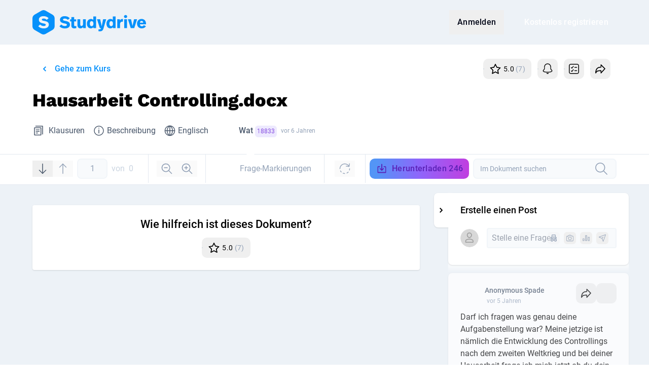

--- FILE ---
content_type: text/css
request_url: https://www.studydrive.net/assets/components/PostItem-BWV2ExuP.css
body_size: 329
content:
textarea[data-v-368b2337]{resize:none;outline:2px solid transparent;outline-offset:2px}textarea[data-v-734339b0]{resize:none;border-width:0px;outline:2px solid transparent;outline-offset:2px;height:calc(100% - 9rem)}.photo textarea[data-v-734339b0]{height:calc(100% - 16rem)}.truncated[data-v-734339b0]{white-space:nowrap;overflow:hidden;text-overflow:ellipsis}.truncatepoll[data-v-61314cc2]{overflow:hidden;text-overflow:ellipsis;display:-webkit-box;-webkit-line-clamp:2;-webkit-box-orient:vertical}.tag[data-v-ed81e012]{overflow:hidden;text-overflow:ellipsis;white-space:nowrap}.tag.restricted[data-v-ed81e012]{max-width:66%}.truncated[data-v-d9fae1c2]{white-space:nowrap;overflow:hidden;text-overflow:ellipsis}.comment[data-v-8823a352]:not(:first-child){margin-top:.75rem;border-top-width:1px;padding-top:.75rem}.truncated[data-v-45f4cc8c]{white-space:nowrap;overflow:hidden;text-overflow:ellipsis}.highlighted[data-v-db233522]{box-shadow:inset 0 3px rgb(var(--colors-blue-400) / 1),inset 0 -3px rgb(var(--colors-blue-400) / 1)}@media (min-width: 768px){.highlighted[data-v-db233522]{box-shadow:inset 0 0 0 3px rgb(var(--colors-blue-400) / 1)}.isStickyEditPost[data-v-db233522]{position:sticky;z-index:41;bottom:1rem}}


--- FILE ---
content_type: image/svg+xml
request_url: https://www.studydrive.net/images/icons/icon-documents.svg
body_size: 1007
content:
<?xml version="1.0" encoding="UTF-8"?>
<svg width="24px" height="24px" viewBox="0 0 24 24" version="1.1" xmlns="http://www.w3.org/2000/svg" xmlns:xlink="http://www.w3.org/1999/xlink">
    <!-- Generator: Sketch 64 (93537) - https://sketch.com -->
    <title>Icon Documents</title>
    <desc>Created with Sketch.</desc>
    <defs>
        <path d="M13.8,3.47647059 C14.1543827,3.47647059 14.4472582,3.73981421 14.4936098,4.08148473 L14.5,4.17647059 L14.5,18.4705882 C14.5,18.8249709 14.2366564,19.1178465 13.8949859,19.1641981 L13.8,19.1705882 L1,19.1705882 C0.645617286,19.1705882 0.35274177,18.9072446 0.306390175,18.5655741 L0.3,18.4705882 L0.3,4.17647059 C0.3,3.82208787 0.563343623,3.52921236 0.905014146,3.48286076 L1,3.47647059 L13.8,3.47647059 Z M13.1,4.876 L1.7,4.876 L1.7,17.77 L13.1,17.77 L13.1,4.876 Z M17,0.3 C17.3543827,0.3 17.6472582,0.563343623 17.6936098,0.905014146 L17.7,1 L17.7,16.8823529 C17.7,17.2689523 17.3865993,17.5823529 17,17.5823529 C16.6456173,17.5823529 16.3527418,17.3190093 16.3063902,16.9773388 L16.3,16.8823529 L16.3,1.7 L3.4,1.7 C3.04561729,1.7 2.75274177,1.43665638 2.70639017,1.09498585 L2.7,1 C2.7,0.645617286 2.96334362,0.35274177 3.30501415,0.306390175 L3.4,0.3 L17,0.3 Z M7.4,13.8 C7.78659932,13.8 8.1,14.1134007 8.1,14.5 C8.1,14.8543827 7.83665638,15.1472582 7.49498585,15.1936098 L7.4,15.2 L4.2,15.2 C3.81340068,15.2 3.5,14.8865993 3.5,14.5 C3.5,14.1456173 3.76334362,13.8527418 4.10501415,13.8063902 L4.2,13.8 L7.4,13.8 Z M10.6,10.6235294 C10.9865993,10.6235294 11.3,10.9369301 11.3,11.3235294 C11.3,11.6779121 11.0366564,11.9707876 10.6949859,12.0171392 L10.6,12.0235294 L4.2,12.0235294 C3.81340068,12.0235294 3.5,11.7101287 3.5,11.3235294 C3.5,10.9691467 3.76334362,10.6762712 4.10501415,10.6299196 L4.2,10.6235294 L10.6,10.6235294 Z M10.6,7.44705882 C10.9865993,7.44705882 11.3,7.7604595 11.3,8.14705882 C11.3,8.50144154 11.0366564,8.79431705 10.6949859,8.84066865 L10.6,8.84705882 L4.2,8.84705882 C3.81340068,8.84705882 3.5,8.53365815 3.5,8.14705882 C3.5,7.79267611 3.76334362,7.49980059 4.10501415,7.453449 L4.2,7.44705882 L10.6,7.44705882 Z" id="path-1"></path>
    </defs>
    <g id="Icon/Documents" stroke="none" stroke-width="1" fill="none" fill-rule="evenodd">
        <g id="Group" transform="translate(3.000000, 2.000000)">
            <mask id="mask-2" fill="white">
                <use xlink:href="#path-1"></use>
            </mask>
            <g id="Basics/Color/Black/700" mask="url(#mask-2)" fill="currentColor">
                <g transform="translate(-3.000000, -2.000000)" id="Rectangle">
                    <rect x="0" y="0" width="24" height="24"></rect>
                </g>
            </g>
        </g>
    </g>
</svg>

--- FILE ---
content_type: application/javascript; charset=utf-8
request_url: https://www.studydrive.net/assets/views/DocumentShowDocument-C2rX4jA4.js
body_size: 7459
content:
const __vite__mapDeps=(i,m=__vite__mapDeps,d=(m.f||(m.f=["assets/components/PdfViewer-C04l4RI7.js","assets/vendor-core-DqwDyjbN.js","assets/vendor-jHPQaqhS.js","assets/vendor-ui-2qSUaeZj.js","assets/vendor-ui-IcKU1Q6G.css","assets/misc/ui-Bnodw9P_.js","assets/main-Dcz82mgM.js","assets/vendor-libs-wS2hcLb2.js","assets/vendor-braze-m8rEv8yA.js","assets/vendor-lodash-KBd2o8hX.js","assets/vendor-sentry-D3Mp35JY.js","assets/vendor-builder-C6iZh-FA.js","assets/vendor-builder-Hb1DssZy.css","assets/vendor-encoding-DzltcrUf.js","assets/main-E6GDOg_N.css","assets/vendor-moveable-B3_5FMn8.js","assets/views/DocumentShow-CAGG4Da0.js","assets/components/TabsPanelTab-D2MnLKgX.js","assets/TabsPanelTab-CxsA7Lal.css","assets/components/BtnRateFlashcard-DOpE37tx.js","assets/BtnRateFlashcard-B8pUPdLV.css","assets/misc/document-De1cImUi.js","assets/views/ModalCourseAutoJoined-BYj-G3pg.js","assets/components/BtnStudyList-lhOasMV4.js","assets/index-BsD13_v6.css","assets/views/DashboardWidgetBrazeBanner-DmXItEzC.js","assets/lazyLoadEventMixin-DnW68_Se.js","assets/misc/NotificationSettingResource-B7-Ubz3H.js","assets/NotificationSettingResource-etJnd792.css","assets/components/ModalCaptcha-DRiEIrBZ.js","assets/index-CFq5ek_N.css","assets/misc/subscription-DkuqtqR4.js","assets/views/DocumentShowDiscussion-OGXpdurF.js","assets/components/ScrollContainer-DlYHJ_vy.js","assets/ScrollContainer-CYJdEl93.css","assets/views/DocumentShowDiscussion-DYthzp0e.css"])))=>i.map(i=>d[i]);
var R=Object.defineProperty,L=Object.defineProperties;var H=Object.getOwnPropertyDescriptors;var N=Object.getOwnPropertySymbols;var j=Object.prototype.hasOwnProperty,K=Object.prototype.propertyIsEnumerable;var I=(e,t,i)=>t in e?R(e,t,{enumerable:!0,configurable:!0,writable:!0,value:i}):e[t]=i,_=(e,t)=>{for(var i in t||(t={}))j.call(t,i)&&I(e,i,t[i]);if(N)for(var i of N(t))K.call(t,i)&&I(e,i,t[i]);return e},z=(e,t)=>L(e,H(t));var v=(e,t,i)=>new Promise((a,s)=>{var o=m=>{try{h(i.next(m))}catch(w){s(w)}},d=m=>{try{h(i.throw(m))}catch(w){s(w)}},h=m=>m.done?a(m.value):Promise.resolve(m.value).then(o,d);h((i=i.apply(e,t)).next())});import{_ as U,l as F}from"../vendor-braze-m8rEv8yA.js";import{ak as M,F as g,a7 as C,A as P,B as p,M as n,K as D,e as u,a2 as Z,a5 as G,Q as l,a1 as O,d as q,H as W,am as V,N as f,W as S,Y as E,V as X,C as k,R as Y,a9 as Q,L as J,ao as $,c as B}from"../vendor-core-DqwDyjbN.js";import{X as ee,b6 as te,G as oe,T as ne,m as ie,U as se,V as ae,r as re,j as de,b7 as le,b8 as ce,b9 as ue,b2 as me,az as ge}from"../main-Dcz82mgM.js";import{$ as T,a6 as he}from"../vendor-ui-2qSUaeZj.js";import{i as pe}from"../vendor-jHPQaqhS.js";import{B as we}from"./DocumentShow-CAGG4Da0.js";import{T as fe}from"./DashboardWidgetBrazeBanner-DmXItEzC.js";import{T as be}from"../misc/NotificationSettingResource-B7-Ubz3H.js";import{B as _e}from"../components/ModalCaptcha-DRiEIrBZ.js";import{s as ve}from"../misc/subscription-DkuqtqR4.js";import{r as ke}from"../vendor-lodash-KBd2o8hX.js";import{c as Se}from"../vendor-sentry-D3Mp35JY.js";try{let e=typeof window!="undefined"?window:typeof global!="undefined"?global:typeof globalThis!="undefined"?globalThis:typeof self!="undefined"?self:{},t=new e.Error().stack;t&&(e._sentryDebugIds=e._sentryDebugIds||{},e._sentryDebugIds[t]="4e4b1499-6756-40e2-99ca-74d558583e1b",e._sentryDebugIdIdentifier="sentry-dbid-4e4b1499-6756-40e2-99ca-74d558583e1b")}catch(e){}const Pe={name:"DocumentShowXandrAds",components:{Xandr:ee},props:{xandrProperties:{type:Object,default:()=>({})}},data(){return{throttleAdResize:null}},computed:_({},M({isShowingDiscussion:"document/isShowingDiscussion",screen:"ui/screen",xandrData:"xandr/xandrAdData"})),created(){this.throttleAdResize=he(te,300)}},xe={class:"flex justify-center min-w-[320px] m-auto md:max-w-[80%]"};function De(e,t,i,a,s,o){const d=g("Xandr"),h=C("resize");return p(),P("div",xe,[n("div",{class:l([!e.isShowingDiscussion&&e.screen.minMD?"flex justify-center":"","document-xandr-banner-wrapper"])},[D(u(d,Z(G(i.xandrProperties)),null,16),[[h,s.throttleAdResize]])],2)])}const ye=T(Pe,[["render",De],["__scopeId","data-v-94712b12"]]),Me=Symbol("providePSPDFKit"),yt=Symbol("pdf-viewer"),Mt=Symbol("pdf-viewer-offset-func"),Te=O(()=>Promise.all([U(()=>import("../components/PdfViewer-C04l4RI7.js"),__vite__mapDeps([0,1,2,3,4,5,6,7,8,9,10,11,12,13,14,15,16,17,18,19,20,21,22,23,24,25,26,27,28,29,30,31])),import(pe)]).then(([e])=>q({name:"PdfViewerLoader",components:{PdfViewer:e.default},setup(){W(Me,window.PSPDFKit),window.PSPDFKit=void 0},methods:{call(t,...i){return this.$refs.viewer[t](...i)}},template:'<PdfViewer ref="viewer" />'}))),Ae={name:"DocumentSignUpOverlay",setup(){const{t:e}=V("document");return{t:e}},methods:{openAuthOverlay(){this.$store.dispatch("ui/openRegistration")}}},ze={class:"overlay-background"},Ce={class:"items-center container py-8"},Ue={class:"flex flex-col items-center text-center text-white"},Oe={class:"font-display-4 md:text-5xl lg:font-display-3 lg:text-6xl font-works-sans mb-3 md:mb-2"},Ve={class:"md:block hidden mb-5 md:text-lg leading-6 md:leading-8"},Ne={class:"md:block pt-5"};function Ie(e,t,i,a,s,o){const d=g("BtnCta");return p(),P("div",ze,[n("div",Ce,[t[0]||(t[0]=n("img",{src:"/images/decorations/melting-smile-orange.svg",class:"md:block hidden mt-[-145px] mx-auto mb-4",alt:"Melting smiley"},null,-1)),n("div",Ue,[n("h2",Oe,f(a.t("show.guest.h1")),1),n("span",Ve,[n("span",null,f(a.t("show.guest.text")),1)]),u(d,{label:a.t("show.guest.btn"),onClick:o.openAuthOverlay},null,8,["label","onClick"]),n("p",Ne,f(a.t("show.guest.sample")),1)])])])}const Be=T(Ae,[["render",Ie],["__scopeId","data-v-18d776ba"]]),Ee={name:"DocumentPDFViewerToolbar",components:{BtnPremium:_e,ToggleSwitch:be,StickyContainer:ne},extends:oe,props:{currentPage:{type:Number,default:1},showMarkings:{type:Boolean},viewerTotalPages:{type:Number,default:0}},emits:["navigate-to-page","rotate","search","search-next","zoom-in","zoom-out","update:showMarkings"],setup(){const{t:e}=V("document");return{t:e}},data(){return{getPdf:!1,isAdSticky:!1,downloading:!1}},computed:z(_(_({},M({document:"document/currentDocument",isLoggedIn:"auth/isLoggedIn",pdfViewerInitialized:"document/pdfViewerInitialized",topBarHeight:"ui/topBarHeight",user:"auth/user"})),M("ui",["screen","windowSize"])),{actionsDisabled(){return!this.pdfViewerInitialized},actionsShouldPromptSignUp(){return!this.isLoggedIn},markingsVisible:{get(){return this.showMarkings},set(e){this.$emit("update:showMarkings",e)}},downloadOptions(){return[{icon:"document",label:this.t("tooltip.download_original"),onClick:()=>{this.getPdf=!1,this.download()}},{icon:"file-pdf",label:this.t("tooltip.download_pdf"),onClick:()=>{this.getPdf=!0,this.download(null)}}]},btnSize(){return this.screen.maxSM?"xs":"sm"}}),methods:{getDownloadButtonLabelText(e){return this.windowSize.width<=480?null:this.t("download.btn_text",{count:e})},onResize(e){this.$store.commit("document/SET_TOOLBAR_HEIGHT",e.offsetHeight)},pagePrevious(){this.currentPage>1&&this.$emit("navigate-to-page",this.currentPage-1)},pageNext(){this.currentPage<Number(this.viewerTotalPages)&&this.$emit("navigate-to-page",this.currentPage+1)},pageNumberChanged(e){const t=ke(e.target.value);t<1?this.$emit("navigate-to-page",1):t>this.viewerTotalPages?this.$emit("navigate-to-page",this.viewerTotalPages):this.$emit("navigate-to-page",t),e.target.value!==t.toString()&&(e.target.value=this.currentPage)},onSearch(e){const t=e.target.value;this.$emit("search",t)},download(e=null){var t,i,a;if(!this.document.user_is_uploader&&(t=this.user)!=null&&t.is_premium_system_enabled&&!((i=this.user)!=null&&i.is_premium)){ve("document_download_button_click",this.document.id);return}e===null&&this.downloading||(this.downloading=!0,F("FILE-DOWNLOADED",{filename:this.document.filename,course_name:(a=this.document.course)==null?void 0:a.name}),this.$store.dispatch("document/downloadDocument",{recaptchaToken:e,id:this.document.id,fileName:this.document.filename,getPdf:this.getPdf}).then(()=>{this.pushGtmEvent(ie.MANUAL_DOWNLOAD_DOCUMENT),this.shouldAutoJoinToCourse?this.joinUserToCourse():this.$store.dispatch("flashMessages/showSuccess",{content:this.t("download.success"),progress:{time:3e3}}),se.emit(ae.DOWNLOAD_DOCUMENT,this.isAdSticky),this.downloading=!1}).catch(s=>v(this,null,function*(){var o,d,h,m;if(((o=s.response)==null?void 0:o.status)===403){const w=yield this.$modal.open(O(()=>U(()=>import("../components/ModalCaptcha-DRiEIrBZ.js").then(x=>x.i),__vite__mapDeps([29,1,2,3,4,6,7,8,9,10,11,12,13,14,30]))),{context:"download"});w?this.download(w):this.downloading=!1;return}if(((d=s.response)==null?void 0:d.status)===429){yield this.$modal.info({title:this.t("download.hard_limit"),contentHtml:this.t("download.hard_limit_text",{link:re("landing-page.show",{slug:this.t("footer.conditions_slug")}),link_text:this.t("footer.conditions")}),submitText:this.t("callout.finish")}),this.downloading=!1;return}this.$store.dispatch("flashMessages/showError",{content:this.t(((h=s.response)==null?void 0:h.status)===401||((m=s.response)==null?void 0:m.status)===419?"download.session":"download.error"),progress:{time:3e3}}),this.downloading=!1})))}}},Re={class:"menu"},Le={class:"container menu-container h-full flex flex-row items-center text-sm"},He={class:"flex flex-row items-stretch px-0 w-auto justify-start md:justify-center"},je={class:"hidden lg:flex flex-row items-center justify-start md:justify-center"},Ke=["value","readonly"],Fe={class:"w-16 whitespace-nowrap"},Ze={class:"ml-1"},Ge={class:"hidden md:flex flex-row items-center border-r border-solid border-slate-200 h-auto px-4"},qe={class:"hidden md:block",style:{"min-width":"150px"}},We={class:"block md:hidden",style:{"min-width":"40px"}},Xe={class:"flex flex-row items-center border-r border-solid border-slate-200 h-auto pr-0 pl-2 md:px-5"},Ye={id:"findbar",class:"findbar flex flex-grow gap-2"},Qe={key:0,class:"my-2 mx-2 lg:flex-shrink-0"},Je={key:1,class:"my-2 mx-2 lg:flex-shrink-0"},$e={class:"search-input flex-grow"},et={class:"relative my-2 max-w-md w-full"},tt=["placeholder"];function ot(e,t,i,a,s,o){const d=g("Btn"),h=g("ToggleSwitch"),m=g("BtnMenu"),w=g("BtnPremium"),x=g("StickyContainer"),y=C("tooltip"),A=C("resize");return D((p(),S(x,{id:"viewerToolbar",offset:e.topBarHeight-1,class:l(["bg-white border-slate-200 text-slate-600 border-t border-b"]),onSticky:t[10]||(t[10]=b=>s.isAdSticky=b)},{default:E(()=>{var b;return[n("div",Re,[n("div",Le,[n("div",{class:l(["flex flex-row items-center w-full justify-between",{"pointer-events-none disabled":o.actionsDisabled}])},[n("div",He,[n("div",je,[u(d,{id:"next",variant:"text",disabled:i.currentPage===i.viewerTotalPages,class:l(["pageDown",{"protected-auth":o.actionsShouldPromptSignUp}]),title:"Next Page",tabindex:"14","data-l10n-id":"next",icon:"arrow-down",compact:"",onClick:t[0]||(t[0]=c=>o.pageNext())},null,8,["disabled","class"]),u(d,{id:"previous",variant:"text",disabled:i.currentPage<=1,class:l(["pageUp",{"protected-auth":o.actionsShouldPromptSignUp}]),title:"Previous Page",tabindex:"13","data-l10n-id":"previous",icon:"arrow-up",compact:"",onClick:t[1]||(t[1]=c=>o.pagePrevious())},null,8,["disabled","class"])]),n("div",{class:l(["flex flex-row items-center border-r border-solid border-slate-200 px-2 text-xs md:text-base ",o.actionsDisabled?"text-slate-300":"text-slate-600"])},[n("input",{id:"pageNumber",value:i.currentPage,"data-testid":"document-page-count",class:l(["mr-2 my-2 px-1 text-center w-10 md:w-15",{"text-slate-400":o.actionsDisabled,"protected-auth":o.actionsShouldPromptSignUp}]),readonly:o.actionsDisabled,type:"number",size:"4",min:"1",tabindex:"15",onChange:t[2]||(t[2]=(...c)=>o.pageNumberChanged&&o.pageNumberChanged(...c))},null,42,Ke),n("div",Fe,[X(f(a.t("show.toolbar.page_article"))+" ",1),n("span",Ze,f(i.viewerTotalPages),1)])],2),n("div",Ge,[u(d,{variant:"text",disabled:o.actionsDisabled,class:l(["zoomOut",{"protected-auth":o.actionsShouldPromptSignUp}]),title:"Zoom Out",tabindex:"21","data-l10n-id":"zoom_out",icon:"zoom-out",compact:"",onClick:t[3]||(t[3]=c=>e.$emit("zoom-out"))},null,8,["disabled","class"]),u(d,{variant:"text",disabled:o.actionsDisabled,class:l(["zoomIn",{"protected-auth":o.actionsShouldPromptSignUp}]),title:"Zoom In",tabindex:"22","data-l10n-id":"zoom_in",icon:"zoom",compact:"",onClick:t[4]||(t[4]=c=>e.$emit("zoom-in"))},null,8,["disabled","class"])]),n("div",{class:l(["flex flex-row items-center justify-center md:flex-grow lg:flex-grow-0 border-r border-solid border-slate-200 h-auto px-2 md:px-4 text-xs md:text-base leading-normal space-x-2",{"text-slate-400":o.actionsDisabled}])},[u(h,{id:"show-markings",modelValue:o.markingsVisible,"onUpdate:modelValue":t[5]||(t[5]=c=>o.markingsVisible=c),disabled:o.actionsDisabled,class:l(["mr-3",{"protected-auth":o.actionsShouldPromptSignUp}])},null,8,["modelValue","disabled","class"]),n("span",qe,f(a.t("show.toolbar.label_show_markings")),1),n("span",We,f(a.t("show.toolbar.label_show_markings_sm")),1)],2),n("div",Xe,[u(d,{id:"rotate",variant:"text",disabled:o.actionsDisabled,class:l(["rotate",{"protected-auth":o.actionsShouldPromptSignUp}]),title:"Rotate",tabindex:"15","data-l10n-id":"rotate",icon:"rotate-clockwise",compact:"",onClick:t[6]||(t[6]=c=>e.$emit("rotate"))},null,8,["disabled","class"])])]),n("div",Ye,[(b=e.user)!=null&&b.is_premium?(p(),P("div",Qe,[!e.document.infected&&e.document.has_pdf?(p(),S(m,{key:0,"tooltip-text":a.t("tooltip.download_document"),variant:"outlined",size:o.btnSize,"left-icon":"downloads",label:o.getDownloadButtonLabelText(e.document.downloads),"right-icon":"chevron-down",options:o.downloadOptions,"data-specific-auth-trigger":"download",class:"protected-auth w-full !p-0 whitespace-normal break-words","menu-placement":"bottom-end",loading:s.downloading,disabled:s.downloading},null,8,["tooltip-text","size","label","options","loading","disabled"])):k("",!0),!e.document.infected&&!e.document.has_pdf?D((p(),S(d,{key:1,variant:"outlined",size:o.btnSize,"data-specific-auth-trigger":"download",class:"protected-auth w-full !p-0 whitespace-normal break-words",label:o.getDownloadButtonLabelText(e.document.downloads),"left-icon":"downloads",loading:s.downloading,disabled:s.downloading,onClick:t[7]||(t[7]=c=>o.download())},null,8,["size","label","loading","disabled"])),[[y,{content:a.t("tooltip.download_document"),disabled:e.document.infected}]]):k("",!0)])):(p(),P("div",Je,[D(u(w,{label:o.getDownloadButtonLabelText(e.document.downloads),"data-specific-auth-trigger":"download","left-icon":"downloads",size:o.btnSize,class:"protected-auth w-full !p-0 whitespace-normal break-words",loading:s.downloading,disabled:s.downloading,onClick:t[8]||(t[8]=c=>o.download())},null,8,["label","size","loading","disabled"]),[[y,{content:a.t("tooltip.download_document"),disabled:e.document.infected}]])])),n("div",$e,[n("div",et,[n("input",{id:"findInput",placeholder:a.t("show.toolbar.placeholder_find_in_document"),tabindex:"91",class:l(["pr-12 py-2",{"protected-auth":o.actionsShouldPromptSignUp}]),onKeyup:t[9]||(t[9]=Y((...c)=>o.onSearch&&o.onSearch(...c),["enter"]))},null,42,tt),n("span",{class:l(["absolute leading-none btn-search",o.actionsDisabled?"cursor-default":"cursor-pointer"]),style:{right:"1rem",top:"0.4rem"}},[n("i",{class:l(["icon icon-search w-7 h-7",{"text-slate-400":o.actionsDisabled,"protected-auth":o.actionsShouldPromptSignUp}])},null,2)],2)]),t[11]||(t[11]=n("div",{class:"hidden"},[n("button",{id:"findPrevious",class:"findPrevious",title:"",tabindex:"92","data-l10n-id":"find_previous"},[n("span",{"data-l10n-id":"find_previous_label"},"Previous")]),n("button",{id:"findNext",class:"findNext",title:"",tabindex:"93","data-l10n-id":"find_next"},[n("span",{"data-l10n-id":"find_next_label"},"Next")])],-1))])])],2)]),t[12]||(t[12]=n("div",{id:"headerLoadingBar"},[n("div",{class:"progress"},[n("div",{class:"glimmer"})])],-1))])]}),_:1},8,["offset"])),[[A,o.onResize,void 0,{immediate:!0}]])}const nt=T(Ee,[["render",ot],["__scopeId","data-v-3612a91b"]]),it={name:"DocumentShowDocument",components:{DocumentViewerToolbar:nt,DocumentShowDiscussion:O(()=>U(()=>import("./DocumentShowDiscussion-OGXpdurF.js"),__vite__mapDeps([32,8,2,1,6,7,9,3,4,10,11,12,13,14,33,34,35]))),DocumentShowXandrAds:ye,BtnRateDocument:we,TheFooterStatic:fe,PdfViewer:Te,DocumentSignUpOverlay:Be},provide(){return{[ge]:B(()=>this.viewerOffset),[me]:B(()=>{var e;return(e=this.selectedMarkingArea)==null?void 0:e.marking}),[ue]:this.deleteMarking}},emits:["set-viewer-total-pages"],setup(){const{t:e}=V("document");return{windowScrollY:$().y,windowHeight:ce().height,t:e}},data(){var e;return{currentPage:1,markings:[],loadedMarkingPages:new Set,showMarkings:!0,selectedMarkingArea:null,viewerTotalPages:(e=document.number_of_pages)!=null?e:0}},computed:z(_({},M({pdfViewerInitialized:"document/pdfViewerInitialized",document:"document/currentDocument",isShowingDiscussion:"document/isShowingDiscussion",screen:"ui/screen",topBarHeight:"ui/topBarHeight",toolbarHeight:"document/toolbarHeight",isLoggedIn:"auth/isLoggedIn"})),{selectedMarking(){const e=this.selectedMarkingArea;return e!=null&&e.marking?_({question_id:e.id},e.marking):null},hasHighlightedQuestionMarking(){return this.selectedMarkingArea&&this.selectedMarkingArea.id>0},viewerOffset(){return this.topBarHeight+this.toolbarHeight},showSignUpOverlay(){return!this.isLoggedIn&&this.pdfViewerInitialized&&this.windowScrollY>this.windowHeight/2}}),watch:{currentPage(e){this.loadPageMarkings(e)},selectedMarkingArea(){this.showMarkings=!0}},created(){this.isLoggedIn&&this.loadPageMarkings(1)},methods:{getAdProperties(e=""){const t=this.screen.minMD?"billboard":"banner";return{xandrWrapper:`${t}${e}Wrapper`,xandrSlot:`${t}${e}`,adOnDemand:!0}},onNavigateToPage(e){this.currentPage=e},onZoomIn(){this.$refs.viewer.call("zoomIn")},onZoomOut(){this.$refs.viewer.call("zoomOut")},onRotate(){this.$refs.viewer.call("rotate")},onSearch(e){this.$refs.viewer.call("search",e)},loadPageMarkings(e){return v(this,null,function*(){const t=[e,e+1];e>1&&t.unshift(e-1),yield Promise.all(t.map(i=>v(this,null,function*(){if(!this.loadedMarkingPages.has(i))try{const a=yield le(this.document.id,i);this.addDocumentMarkings(a.data),this.loadedMarkingPages.add(i)}catch(a){Se(a)}})))})},addDocumentMarkings(e){this.markings.push(...e)},handleSelectedMarkingUpdate(e){if(!e){this.resetSelectedMarkingArea();return}this.selectedMarkingArea={id:e.question_id||-1,marking:e}},resetSelectedMarkingArea(){this.selectedMarkingArea={id:null,marking:null}},deleteMarking(e){const t=this.markings.find(i=>i.question_id===e);t&&de(t,this.markings,i=>i.question_id===e)},handlePostCreated(e){this.addDocumentMarkings([e]),this.$nextTick(()=>{this.resetSelectedMarkingArea()})},onViewerLoaded(){return v(this,null,function*(){yield this.$store.dispatch("document/pdfViewerInitialized")})},handleNewUrlRequest(){return v(this,null,function*(){yield this.$store.dispatch("document/reloadDocument")})},triggerPostCreate(){this.$refs.discussion.triggerPostCreate()},handleSetViewerTotalPages(e){this.viewerTotalPages=e,this.document.number_of_pages||this.$emit("set-viewer-total-pages",e)}}},st={class:"flex flex-col grow"},at={class:"relative flex flex-row grow h-full"},rt={class:"w-full document-viewer-container"},dt={class:"container my-5 lg:my-10"},lt={key:0,class:"rounded bg-white flex flex-col items-center shadow p-5 md:p-6 mt-5"},ct={class:"text-center mb-3 text-2xl font-medium"};function ut(e,t,i,a,s,o){var b,c;const d=g("DocumentViewerToolbar"),h=g("DocumentShowXandrAds"),m=g("PdfViewer"),w=g("DocumentSignUpOverlay"),x=g("BtnRateDocument"),y=g("TheFooterStatic"),A=g("DocumentShowDiscussion");return p(),P("div",st,[u(d,{"show-markings":s.showMarkings,"onUpdate:showMarkings":t[0]||(t[0]=r=>s.showMarkings=r),"current-page":s.currentPage,"viewer-total-pages":s.viewerTotalPages,onNavigateToPage:t[1]||(t[1]=r=>o.onNavigateToPage(r)),onZoomIn:o.onZoomIn,onZoomOut:o.onZoomOut,onRotate:o.onRotate,onSearch:o.onSearch},null,8,["show-markings","current-page","viewer-total-pages","onZoomIn","onZoomOut","onRotate","onSearch"]),n("div",at,[n("div",rt,[n("div",{class:l(["fluid pl-0",{"lg:pr-6":e.isShowingDiscussion}])},[e.pdfViewerInitialized?(p(),S(h,{key:0,class:"mt-4 mb-3","xandr-properties":o.getAdProperties("_btf")},null,8,["xandr-properties"])):k("",!0),u(m,{ref:"viewer","current-page":s.currentPage,"onUpdate:currentPage":t[2]||(t[2]=r=>s.currentPage=r),"selected-marking":o.selectedMarking,"moveable-marking":((b=s.selectedMarkingArea)==null?void 0:b.id)===-1?(c=s.selectedMarkingArea)==null?void 0:c.marking:void 0,"enable-moveable-marking":e.isLoggedIn,src:e.document.file_preview,markings:s.showMarkings?s.markings:[],"offset-top":o.viewerOffset,onLoaded:o.onViewerLoaded,onRequestNewUrl:o.handleNewUrlRequest,"onUpdate:selectedMarking":o.handleSelectedMarkingUpdate,"onUpdate:moveableMarking":t[3]||(t[3]=r=>s.selectedMarkingArea={id:r?-1:null,marking:r!=null?r:null}),onClickMoveableMarkingCta:o.triggerPostCreate,onSetViewerTotalPages:t[4]||(t[4]=r=>o.handleSetViewerTotalPages(r))},null,8,["current-page","selected-marking","moveable-marking","enable-moveable-marking","src","markings","offset-top","onLoaded","onRequestNewUrl","onUpdate:selectedMarking","onClickMoveableMarkingCta"]),u(Q,{name:"fade"},{default:E(()=>[o.showSignUpOverlay?(p(),S(w,{key:0,class:"sticky bottom-0"})):k("",!0)]),_:1}),e.pdfViewerInitialized?(p(),S(h,{key:1,class:"mt-3","xandr-properties":o.getAdProperties("_btf_2")},null,8,["xandr-properties"])):k("",!0)],2),n("div",dt,[e.document.user_is_uploader?k("",!0):(p(),P("div",lt,[n("h3",ct,f(a.t("show.send_love_title")),1),u(x,{"user-vote":e.document.user_star_vote,"avg-score":e.document.avg_star_score,"ratings-count":e.document.ratings_count,"document-id":e.document.id,size:"sm",variant:"outlined",disabled:e.document.user_is_uploader,"onUpdate:userVote":t[5]||(t[5]=r=>e.$store.commit("document/UPDATE_DOCUMENT_USER_STAR_VOTE",r)),"onUpdate:avgScore":t[6]||(t[6]=r=>e.$store.commit("document/UPDATE_DOCUMENT_AVG_STAR_SCORE",r)),"onUpdate:ratingsCount":t[7]||(t[7]=r=>e.$store.commit("document/UPDATE_DOCUMENT_RATINGS_COUNT",r))},null,8,["user-vote","avg-score","ratings-count","document-id","disabled"])])),D(u(y,{class:"mt-10"},null,512),[[J,e.screen.minLG]])])]),u(A,{ref:"discussion","selected-marking-area":s.selectedMarkingArea,"onUpdate:selectedMarkingArea":t[8]||(t[8]=r=>s.selectedMarkingArea=r),"document-id":e.document.id,"document-infected":e.document.infected,onPostCreated:o.handlePostCreated},null,8,["selected-marking-area","document-id","document-infected","onPostCreated"])])])}const mt=T(it,[["render",ut]]),Tt=Object.freeze(Object.defineProperty({__proto__:null,default:mt},Symbol.toStringTag,{value:"Module"}));export{Tt as D,Mt as a,yt as b,Me as p};
//# sourceMappingURL=DocumentShowDocument-C2rX4jA4.js.map


--- FILE ---
content_type: image/svg+xml
request_url: https://www.studydrive.net/images/icons/icon-more.svg
body_size: 654
content:
<?xml version="1.0" encoding="UTF-8"?>
<svg width="24px" height="24px" viewBox="0 0 24 24" version="1.1" xmlns="http://www.w3.org/2000/svg" xmlns:xlink="http://www.w3.org/1999/xlink">
    <!-- Generator: Sketch 64 (93537) - https://sketch.com -->
    <title>Icon/More</title>
    <desc>Created with Sketch.</desc>
    <defs>
        <path d="M20.4,0.05 C18.8536027,0.05 17.6,1.3036027 17.6,2.85 C17.6,4.3963973 18.8536027,5.65 20.4,5.65 C21.9463973,5.65 23.2,4.3963973 23.2,2.85 C23.2,1.3036027 21.9463973,0.05 20.4,0.05 Z M3.6,0.05 C5.1463973,0.05 6.4,1.3036027 6.4,2.85 C6.4,4.3963973 5.1463973,5.65 3.6,5.65 C2.0536027,5.65 0.8,4.3963973 0.8,2.85 C0.8,1.3036027 2.0536027,0.05 3.6,0.05 Z M12,0.05 C13.5463973,0.05 14.8,1.3036027 14.8,2.85 C14.8,4.3963973 13.5463973,5.65 12,5.65 C10.4536027,5.65 9.2,4.3963973 9.2,2.85 C9.2,1.3036027 10.4536027,0.05 12,0.05 Z M3.6,1.45 C2.82680135,1.45 2.2,2.07680135 2.2,2.85 C2.2,3.62319865 2.82680135,4.25 3.6,4.25 C4.37319865,4.25 5,3.62319865 5,2.85 C5,2.07680135 4.37319865,1.45 3.6,1.45 Z M12,1.45 C11.2268014,1.45 10.6,2.07680135 10.6,2.85 C10.6,3.62319865 11.2268014,4.25 12,4.25 C12.7731986,4.25 13.4,3.62319865 13.4,2.85 C13.4,2.07680135 12.7731986,1.45 12,1.45 Z M20.4,1.45 C21.1731986,1.45 21.8,2.07680135 21.8,2.85 C21.8,3.62319865 21.1731986,4.25 20.4,4.25 C19.6268014,4.25 19,3.62319865 19,2.85 C19,2.07680135 19.6268014,1.45 20.4,1.45 Z" id="path-1"></path>
    </defs>
    <g id="Icon/More" stroke="none" stroke-width="1" fill="none" fill-rule="evenodd">
        <g id="Color" transform="translate(0.000000, 9.000000)">
            <mask id="mask-2" fill="white">
                <use xlink:href="#path-1"></use>
            </mask>
            <use id="Mask" fill="#111111" fill-rule="nonzero" xlink:href="#path-1"></use>
            <g id="Basics/Color/Black/700" mask="url(#mask-2)" fill="currentColorgreen">
                <g transform="translate(0.000000, -9.000000)" id="Rectangle">
                    <rect x="0" y="0" width="24" height="24"></rect>
                </g>
            </g>
        </g>
    </g>
</svg>

--- FILE ---
content_type: image/svg+xml
request_url: https://www.studydrive.net/images/icons/icon-zoom-out.svg
body_size: 720
content:
<?xml version="1.0" encoding="UTF-8"?>
<svg width="24px" height="24px" viewBox="0 0 24 24" version="1.1" xmlns="http://www.w3.org/2000/svg" xmlns:xlink="http://www.w3.org/1999/xlink">
    <title>Icon/Zoom-out</title>
    <defs>
        <path d="M9.0952381,0.776190476 C13.6897212,0.776190476 17.4142857,4.50075496 17.4142857,9.0952381 C17.4142857,13.6897212 13.6897212,17.4142857 9.0952381,17.4142857 C4.50075496,17.4142857 0.776190476,13.6897212 0.776190476,9.0952381 C0.776190476,4.50075496 4.50075496,0.776190476 9.0952381,0.776190476 Z M9.0952381,2.17619048 C5.27395361,2.17619048 2.17619048,5.27395361 2.17619048,9.0952381 C2.17619048,12.9165226 5.27395361,16.0142857 9.0952381,16.0142857 C12.9165226,16.0142857 16.0142857,12.9165226 16.0142857,9.0952381 C16.0142857,5.27395361 12.9165226,2.17619048 9.0952381,2.17619048 Z M11.952381,8.3952381 C12.3389803,8.3952381 12.652381,8.70863877 12.652381,9.0952381 C12.652381,9.44962081 12.3890373,9.74249633 12.0473668,9.78884792 L11.952381,9.7952381 L6.23809524,9.7952381 C5.85149591,9.7952381 5.53809524,9.48183742 5.53809524,9.0952381 C5.53809524,8.74085538 5.80143886,8.44797987 6.14310938,8.40162827 L6.23809524,8.3952381 L11.952381,8.3952381 Z M13.98693,13.98693 C14.2329603,13.7408997 14.6165679,13.7162967 14.8901136,13.9131209 L14.9768795,13.98693 L21.0187843,20.0288348 C21.2921513,20.3022018 21.2921513,20.7454173 21.0187843,21.0187843 C20.772754,21.2648146 20.3891464,21.2894176 20.1156006,21.0925934 L20.0288348,21.0187843 L13.98693,14.9768795 C13.713563,14.7035125 13.713563,14.260297 13.98693,13.98693 Z" id="path-1"></path>
    </defs>
    <g id="Icon/Zoom-out" stroke="none" stroke-width="1" fill="none" fill-rule="evenodd">
        <g id="Basics/Color/Black/100" transform="translate(1.000000, 1.000000)">
            <mask id="mask-2" fill="white">
                <use xlink:href="#path-1"></use>
            </mask>
            <use id="Mask" fill="#000000" fill-rule="nonzero" xlink:href="#path-1"></use>
            <g id="Group" mask="url(#mask-2)">
                <g transform="translate(-1.000000, -1.000000)" id="Basics/Color/Black/100">
                    <rect id="Rectangle" fill="#000000" x="0" y="0" width="24" height="24"></rect>
                </g>
            </g>
        </g>
    </g>
</svg>

--- FILE ---
content_type: application/javascript; charset=utf-8
request_url: https://www.studydrive.net/assets/vendor-encoding-DzltcrUf.js
body_size: 25891
content:
try{let t=typeof window!="undefined"?window:typeof global!="undefined"?global:typeof globalThis!="undefined"?globalThis:typeof self!="undefined"?self:{},i=new t.Error().stack;i&&(t._sentryDebugIds=t._sentryDebugIds||{},t._sentryDebugIds[i]="0906fd81-6651-4b76-8a3a-787a103359f6",t._sentryDebugIdIdentifier="sentry-dbid-0906fd81-6651-4b76-8a3a-787a103359f6")}catch(t){}var B=function(){return B=Object.assign||function(t){for(var i,r=1,n=arguments.length;r<n;r++){i=arguments[r];for(var e in i)Object.prototype.hasOwnProperty.call(i,e)&&(t[e]=i[e])}return t},B.apply(this,arguments)},Ft="~",Bt="~~";function nt(t,i){for(var r={},n={},e=t.split(Bt),s=!1,o=0;e.length>o;o++){for(var l=e[o].split(Ft),c=0;c<l.length;c+=2){var d=l[c],p=l[c+1],h="&"+d+";";r[h]=p,s&&(r["&"+d]=p),n[p]=h}s=!0}return i?{entities:B(B({},r),i.entities),characters:B(B({},n),i.characters)}:{entities:r,characters:n}}var Be={xml:/&(?:#\d+|#[xX][\da-fA-F]+|[0-9a-zA-Z]+);?/g,html4:/&notin;|&(?:nbsp|iexcl|cent|pound|curren|yen|brvbar|sect|uml|copy|ordf|laquo|not|shy|reg|macr|deg|plusmn|sup2|sup3|acute|micro|para|middot|cedil|sup1|ordm|raquo|frac14|frac12|frac34|iquest|Agrave|Aacute|Acirc|Atilde|Auml|Aring|AElig|Ccedil|Egrave|Eacute|Ecirc|Euml|Igrave|Iacute|Icirc|Iuml|ETH|Ntilde|Ograve|Oacute|Ocirc|Otilde|Ouml|times|Oslash|Ugrave|Uacute|Ucirc|Uuml|Yacute|THORN|szlig|agrave|aacute|acirc|atilde|auml|aring|aelig|ccedil|egrave|eacute|ecirc|euml|igrave|iacute|icirc|iuml|eth|ntilde|ograve|oacute|ocirc|otilde|ouml|divide|oslash|ugrave|uacute|ucirc|uuml|yacute|thorn|yuml|quot|amp|lt|gt|#\d+|#[xX][\da-fA-F]+|[0-9a-zA-Z]+);?/g,html5:/&centerdot;|&copysr;|&divideontimes;|&gtcc;|&gtcir;|&gtdot;|&gtlPar;|&gtquest;|&gtrapprox;|&gtrarr;|&gtrdot;|&gtreqless;|&gtreqqless;|&gtrless;|&gtrsim;|&ltcc;|&ltcir;|&ltdot;|&lthree;|&ltimes;|&ltlarr;|&ltquest;|&ltrPar;|&ltri;|&ltrie;|&ltrif;|&notin;|&notinE;|&notindot;|&notinva;|&notinvb;|&notinvc;|&notni;|&notniva;|&notnivb;|&notnivc;|&parallel;|&timesb;|&timesbar;|&timesd;|&(?:AElig|AMP|Aacute|Acirc|Agrave|Aring|Atilde|Auml|COPY|Ccedil|ETH|Eacute|Ecirc|Egrave|Euml|GT|Iacute|Icirc|Igrave|Iuml|LT|Ntilde|Oacute|Ocirc|Ograve|Oslash|Otilde|Ouml|QUOT|REG|THORN|Uacute|Ucirc|Ugrave|Uuml|Yacute|aacute|acirc|acute|aelig|agrave|amp|aring|atilde|auml|brvbar|ccedil|cedil|cent|copy|curren|deg|divide|eacute|ecirc|egrave|eth|euml|frac12|frac14|frac34|gt|iacute|icirc|iexcl|igrave|iquest|iuml|laquo|lt|macr|micro|middot|nbsp|not|ntilde|oacute|ocirc|ograve|ordf|ordm|oslash|otilde|ouml|para|plusmn|pound|quot|raquo|reg|sect|shy|sup1|sup2|sup3|szlig|thorn|times|uacute|ucirc|ugrave|uml|uuml|yacute|yen|yuml|#\d+|#[xX][\da-fA-F]+|[0-9a-zA-Z]+);?/g},V={};V.xml=nt(`lt~<~gt~>~quot~"~apos~'~amp~&`);V.html4=nt(`apos~'~OElig~Œ~oelig~œ~Scaron~Š~scaron~š~Yuml~Ÿ~circ~ˆ~tilde~˜~ensp~ ~emsp~ ~thinsp~ ~zwnj~‌~zwj~‍~lrm~‎~rlm~‏~ndash~–~mdash~—~lsquo~‘~rsquo~’~sbquo~‚~ldquo~“~rdquo~”~bdquo~„~dagger~†~Dagger~‡~permil~‰~lsaquo~‹~rsaquo~›~euro~€~fnof~ƒ~Alpha~Α~Beta~Β~Gamma~Γ~Delta~Δ~Epsilon~Ε~Zeta~Ζ~Eta~Η~Theta~Θ~Iota~Ι~Kappa~Κ~Lambda~Λ~Mu~Μ~Nu~Ν~Xi~Ξ~Omicron~Ο~Pi~Π~Rho~Ρ~Sigma~Σ~Tau~Τ~Upsilon~Υ~Phi~Φ~Chi~Χ~Psi~Ψ~Omega~Ω~alpha~α~beta~β~gamma~γ~delta~δ~epsilon~ε~zeta~ζ~eta~η~theta~θ~iota~ι~kappa~κ~lambda~λ~mu~μ~nu~ν~xi~ξ~omicron~ο~pi~π~rho~ρ~sigmaf~ς~sigma~σ~tau~τ~upsilon~υ~phi~φ~chi~χ~psi~ψ~omega~ω~thetasym~ϑ~upsih~ϒ~piv~ϖ~bull~•~hellip~…~prime~′~Prime~″~oline~‾~frasl~⁄~weierp~℘~image~ℑ~real~ℜ~trade~™~alefsym~ℵ~larr~←~uarr~↑~rarr~→~darr~↓~harr~↔~crarr~↵~lArr~⇐~uArr~⇑~rArr~⇒~dArr~⇓~hArr~⇔~forall~∀~part~∂~exist~∃~empty~∅~nabla~∇~isin~∈~notin~∉~ni~∋~prod~∏~sum~∑~minus~−~lowast~∗~radic~√~prop~∝~infin~∞~ang~∠~and~∧~or~∨~cap~∩~cup~∪~int~∫~there4~∴~sim~∼~cong~≅~asymp~≈~ne~≠~equiv~≡~le~≤~ge~≥~sub~⊂~sup~⊃~nsub~⊄~sube~⊆~supe~⊇~oplus~⊕~otimes~⊗~perp~⊥~sdot~⋅~lceil~⌈~rceil~⌉~lfloor~⌊~rfloor~⌋~lang~〈~rang~〉~loz~◊~spades~♠~clubs~♣~hearts~♥~diams~♦~~nbsp~ ~iexcl~¡~cent~¢~pound~£~curren~¤~yen~¥~brvbar~¦~sect~§~uml~¨~copy~©~ordf~ª~laquo~«~not~¬~shy~­~reg~®~macr~¯~deg~°~plusmn~±~sup2~²~sup3~³~acute~´~micro~µ~para~¶~middot~·~cedil~¸~sup1~¹~ordm~º~raquo~»~frac14~¼~frac12~½~frac34~¾~iquest~¿~Agrave~À~Aacute~Á~Acirc~Â~Atilde~Ã~Auml~Ä~Aring~Å~AElig~Æ~Ccedil~Ç~Egrave~È~Eacute~É~Ecirc~Ê~Euml~Ë~Igrave~Ì~Iacute~Í~Icirc~Î~Iuml~Ï~ETH~Ð~Ntilde~Ñ~Ograve~Ò~Oacute~Ó~Ocirc~Ô~Otilde~Õ~Ouml~Ö~times~×~Oslash~Ø~Ugrave~Ù~Uacute~Ú~Ucirc~Û~Uuml~Ü~Yacute~Ý~THORN~Þ~szlig~ß~agrave~à~aacute~á~acirc~â~atilde~ã~auml~ä~aring~å~aelig~æ~ccedil~ç~egrave~è~eacute~é~ecirc~ê~euml~ë~igrave~ì~iacute~í~icirc~î~iuml~ï~eth~ð~ntilde~ñ~ograve~ò~oacute~ó~ocirc~ô~otilde~õ~ouml~ö~divide~÷~oslash~ø~ugrave~ù~uacute~ú~ucirc~û~uuml~ü~yacute~ý~thorn~þ~yuml~ÿ~quot~"~amp~&~lt~<~gt~>`);V.html5=nt('Abreve~Ă~Acy~А~Afr~𝔄~Amacr~Ā~And~⩓~Aogon~Ą~Aopf~𝔸~ApplyFunction~⁡~Ascr~𝒜~Assign~≔~Backslash~∖~Barv~⫧~Barwed~⌆~Bcy~Б~Because~∵~Bernoullis~ℬ~Bfr~𝔅~Bopf~𝔹~Breve~˘~Bscr~ℬ~Bumpeq~≎~CHcy~Ч~Cacute~Ć~Cap~⋒~CapitalDifferentialD~ⅅ~Cayleys~ℭ~Ccaron~Č~Ccirc~Ĉ~Cconint~∰~Cdot~Ċ~Cedilla~¸~CenterDot~·~Cfr~ℭ~CircleDot~⊙~CircleMinus~⊖~CirclePlus~⊕~CircleTimes~⊗~ClockwiseContourIntegral~∲~CloseCurlyDoubleQuote~”~CloseCurlyQuote~’~Colon~∷~Colone~⩴~Congruent~≡~Conint~∯~ContourIntegral~∮~Copf~ℂ~Coproduct~∐~CounterClockwiseContourIntegral~∳~Cross~⨯~Cscr~𝒞~Cup~⋓~CupCap~≍~DD~ⅅ~DDotrahd~⤑~DJcy~Ђ~DScy~Ѕ~DZcy~Џ~Darr~↡~Dashv~⫤~Dcaron~Ď~Dcy~Д~Del~∇~Dfr~𝔇~DiacriticalAcute~´~DiacriticalDot~˙~DiacriticalDoubleAcute~˝~DiacriticalGrave~`~DiacriticalTilde~˜~Diamond~⋄~DifferentialD~ⅆ~Dopf~𝔻~Dot~¨~DotDot~⃜~DotEqual~≐~DoubleContourIntegral~∯~DoubleDot~¨~DoubleDownArrow~⇓~DoubleLeftArrow~⇐~DoubleLeftRightArrow~⇔~DoubleLeftTee~⫤~DoubleLongLeftArrow~⟸~DoubleLongLeftRightArrow~⟺~DoubleLongRightArrow~⟹~DoubleRightArrow~⇒~DoubleRightTee~⊨~DoubleUpArrow~⇑~DoubleUpDownArrow~⇕~DoubleVerticalBar~∥~DownArrow~↓~DownArrowBar~⤓~DownArrowUpArrow~⇵~DownBreve~̑~DownLeftRightVector~⥐~DownLeftTeeVector~⥞~DownLeftVector~↽~DownLeftVectorBar~⥖~DownRightTeeVector~⥟~DownRightVector~⇁~DownRightVectorBar~⥗~DownTee~⊤~DownTeeArrow~↧~Downarrow~⇓~Dscr~𝒟~Dstrok~Đ~ENG~Ŋ~Ecaron~Ě~Ecy~Э~Edot~Ė~Efr~𝔈~Element~∈~Emacr~Ē~EmptySmallSquare~◻~EmptyVerySmallSquare~▫~Eogon~Ę~Eopf~𝔼~Equal~⩵~EqualTilde~≂~Equilibrium~⇌~Escr~ℰ~Esim~⩳~Exists~∃~ExponentialE~ⅇ~Fcy~Ф~Ffr~𝔉~FilledSmallSquare~◼~FilledVerySmallSquare~▪~Fopf~𝔽~ForAll~∀~Fouriertrf~ℱ~Fscr~ℱ~GJcy~Ѓ~Gammad~Ϝ~Gbreve~Ğ~Gcedil~Ģ~Gcirc~Ĝ~Gcy~Г~Gdot~Ġ~Gfr~𝔊~Gg~⋙~Gopf~𝔾~GreaterEqual~≥~GreaterEqualLess~⋛~GreaterFullEqual~≧~GreaterGreater~⪢~GreaterLess~≷~GreaterSlantEqual~⩾~GreaterTilde~≳~Gscr~𝒢~Gt~≫~HARDcy~Ъ~Hacek~ˇ~Hat~^~Hcirc~Ĥ~Hfr~ℌ~HilbertSpace~ℋ~Hopf~ℍ~HorizontalLine~─~Hscr~ℋ~Hstrok~Ħ~HumpDownHump~≎~HumpEqual~≏~IEcy~Е~IJlig~Ĳ~IOcy~Ё~Icy~И~Idot~İ~Ifr~ℑ~Im~ℑ~Imacr~Ī~ImaginaryI~ⅈ~Implies~⇒~Int~∬~Integral~∫~Intersection~⋂~InvisibleComma~⁣~InvisibleTimes~⁢~Iogon~Į~Iopf~𝕀~Iscr~ℐ~Itilde~Ĩ~Iukcy~І~Jcirc~Ĵ~Jcy~Й~Jfr~𝔍~Jopf~𝕁~Jscr~𝒥~Jsercy~Ј~Jukcy~Є~KHcy~Х~KJcy~Ќ~Kcedil~Ķ~Kcy~К~Kfr~𝔎~Kopf~𝕂~Kscr~𝒦~LJcy~Љ~Lacute~Ĺ~Lang~⟪~Laplacetrf~ℒ~Larr~↞~Lcaron~Ľ~Lcedil~Ļ~Lcy~Л~LeftAngleBracket~⟨~LeftArrow~←~LeftArrowBar~⇤~LeftArrowRightArrow~⇆~LeftCeiling~⌈~LeftDoubleBracket~⟦~LeftDownTeeVector~⥡~LeftDownVector~⇃~LeftDownVectorBar~⥙~LeftFloor~⌊~LeftRightArrow~↔~LeftRightVector~⥎~LeftTee~⊣~LeftTeeArrow~↤~LeftTeeVector~⥚~LeftTriangle~⊲~LeftTriangleBar~⧏~LeftTriangleEqual~⊴~LeftUpDownVector~⥑~LeftUpTeeVector~⥠~LeftUpVector~↿~LeftUpVectorBar~⥘~LeftVector~↼~LeftVectorBar~⥒~Leftarrow~⇐~Leftrightarrow~⇔~LessEqualGreater~⋚~LessFullEqual~≦~LessGreater~≶~LessLess~⪡~LessSlantEqual~⩽~LessTilde~≲~Lfr~𝔏~Ll~⋘~Lleftarrow~⇚~Lmidot~Ŀ~LongLeftArrow~⟵~LongLeftRightArrow~⟷~LongRightArrow~⟶~Longleftarrow~⟸~Longleftrightarrow~⟺~Longrightarrow~⟹~Lopf~𝕃~LowerLeftArrow~↙~LowerRightArrow~↘~Lscr~ℒ~Lsh~↰~Lstrok~Ł~Lt~≪~Map~⤅~Mcy~М~MediumSpace~ ~Mellintrf~ℳ~Mfr~𝔐~MinusPlus~∓~Mopf~𝕄~Mscr~ℳ~NJcy~Њ~Nacute~Ń~Ncaron~Ň~Ncedil~Ņ~Ncy~Н~NegativeMediumSpace~​~NegativeThickSpace~​~NegativeThinSpace~​~NegativeVeryThinSpace~​~NestedGreaterGreater~≫~NestedLessLess~≪~NewLine~\n~Nfr~𝔑~NoBreak~⁠~NonBreakingSpace~ ~Nopf~ℕ~Not~⫬~NotCongruent~≢~NotCupCap~≭~NotDoubleVerticalBar~∦~NotElement~∉~NotEqual~≠~NotEqualTilde~≂̸~NotExists~∄~NotGreater~≯~NotGreaterEqual~≱~NotGreaterFullEqual~≧̸~NotGreaterGreater~≫̸~NotGreaterLess~≹~NotGreaterSlantEqual~⩾̸~NotGreaterTilde~≵~NotHumpDownHump~≎̸~NotHumpEqual~≏̸~NotLeftTriangle~⋪~NotLeftTriangleBar~⧏̸~NotLeftTriangleEqual~⋬~NotLess~≮~NotLessEqual~≰~NotLessGreater~≸~NotLessLess~≪̸~NotLessSlantEqual~⩽̸~NotLessTilde~≴~NotNestedGreaterGreater~⪢̸~NotNestedLessLess~⪡̸~NotPrecedes~⊀~NotPrecedesEqual~⪯̸~NotPrecedesSlantEqual~⋠~NotReverseElement~∌~NotRightTriangle~⋫~NotRightTriangleBar~⧐̸~NotRightTriangleEqual~⋭~NotSquareSubset~⊏̸~NotSquareSubsetEqual~⋢~NotSquareSuperset~⊐̸~NotSquareSupersetEqual~⋣~NotSubset~⊂⃒~NotSubsetEqual~⊈~NotSucceeds~⊁~NotSucceedsEqual~⪰̸~NotSucceedsSlantEqual~⋡~NotSucceedsTilde~≿̸~NotSuperset~⊃⃒~NotSupersetEqual~⊉~NotTilde~≁~NotTildeEqual~≄~NotTildeFullEqual~≇~NotTildeTilde~≉~NotVerticalBar~∤~Nscr~𝒩~Ocy~О~Odblac~Ő~Ofr~𝔒~Omacr~Ō~Oopf~𝕆~OpenCurlyDoubleQuote~“~OpenCurlyQuote~‘~Or~⩔~Oscr~𝒪~Otimes~⨷~OverBar~‾~OverBrace~⏞~OverBracket~⎴~OverParenthesis~⏜~PartialD~∂~Pcy~П~Pfr~𝔓~PlusMinus~±~Poincareplane~ℌ~Popf~ℙ~Pr~⪻~Precedes~≺~PrecedesEqual~⪯~PrecedesSlantEqual~≼~PrecedesTilde~≾~Product~∏~Proportion~∷~Proportional~∝~Pscr~𝒫~Qfr~𝔔~Qopf~ℚ~Qscr~𝒬~RBarr~⤐~Racute~Ŕ~Rang~⟫~Rarr~↠~Rarrtl~⤖~Rcaron~Ř~Rcedil~Ŗ~Rcy~Р~Re~ℜ~ReverseElement~∋~ReverseEquilibrium~⇋~ReverseUpEquilibrium~⥯~Rfr~ℜ~RightAngleBracket~⟩~RightArrow~→~RightArrowBar~⇥~RightArrowLeftArrow~⇄~RightCeiling~⌉~RightDoubleBracket~⟧~RightDownTeeVector~⥝~RightDownVector~⇂~RightDownVectorBar~⥕~RightFloor~⌋~RightTee~⊢~RightTeeArrow~↦~RightTeeVector~⥛~RightTriangle~⊳~RightTriangleBar~⧐~RightTriangleEqual~⊵~RightUpDownVector~⥏~RightUpTeeVector~⥜~RightUpVector~↾~RightUpVectorBar~⥔~RightVector~⇀~RightVectorBar~⥓~Rightarrow~⇒~Ropf~ℝ~RoundImplies~⥰~Rrightarrow~⇛~Rscr~ℛ~Rsh~↱~RuleDelayed~⧴~SHCHcy~Щ~SHcy~Ш~SOFTcy~Ь~Sacute~Ś~Sc~⪼~Scedil~Ş~Scirc~Ŝ~Scy~С~Sfr~𝔖~ShortDownArrow~↓~ShortLeftArrow~←~ShortRightArrow~→~ShortUpArrow~↑~SmallCircle~∘~Sopf~𝕊~Sqrt~√~Square~□~SquareIntersection~⊓~SquareSubset~⊏~SquareSubsetEqual~⊑~SquareSuperset~⊐~SquareSupersetEqual~⊒~SquareUnion~⊔~Sscr~𝒮~Star~⋆~Sub~⋐~Subset~⋐~SubsetEqual~⊆~Succeeds~≻~SucceedsEqual~⪰~SucceedsSlantEqual~≽~SucceedsTilde~≿~SuchThat~∋~Sum~∑~Sup~⋑~Superset~⊃~SupersetEqual~⊇~Supset~⋑~TRADE~™~TSHcy~Ћ~TScy~Ц~Tab~	~Tcaron~Ť~Tcedil~Ţ~Tcy~Т~Tfr~𝔗~Therefore~∴~ThickSpace~  ~ThinSpace~ ~Tilde~∼~TildeEqual~≃~TildeFullEqual~≅~TildeTilde~≈~Topf~𝕋~TripleDot~⃛~Tscr~𝒯~Tstrok~Ŧ~Uarr~↟~Uarrocir~⥉~Ubrcy~Ў~Ubreve~Ŭ~Ucy~У~Udblac~Ű~Ufr~𝔘~Umacr~Ū~UnderBar~_~UnderBrace~⏟~UnderBracket~⎵~UnderParenthesis~⏝~Union~⋃~UnionPlus~⊎~Uogon~Ų~Uopf~𝕌~UpArrow~↑~UpArrowBar~⤒~UpArrowDownArrow~⇅~UpDownArrow~↕~UpEquilibrium~⥮~UpTee~⊥~UpTeeArrow~↥~Uparrow~⇑~Updownarrow~⇕~UpperLeftArrow~↖~UpperRightArrow~↗~Upsi~ϒ~Uring~Ů~Uscr~𝒰~Utilde~Ũ~VDash~⊫~Vbar~⫫~Vcy~В~Vdash~⊩~Vdashl~⫦~Vee~⋁~Verbar~‖~Vert~‖~VerticalBar~∣~VerticalLine~|~VerticalSeparator~❘~VerticalTilde~≀~VeryThinSpace~ ~Vfr~𝔙~Vopf~𝕍~Vscr~𝒱~Vvdash~⊪~Wcirc~Ŵ~Wedge~⋀~Wfr~𝔚~Wopf~𝕎~Wscr~𝒲~Xfr~𝔛~Xopf~𝕏~Xscr~𝒳~YAcy~Я~YIcy~Ї~YUcy~Ю~Ycirc~Ŷ~Ycy~Ы~Yfr~𝔜~Yopf~𝕐~Yscr~𝒴~ZHcy~Ж~Zacute~Ź~Zcaron~Ž~Zcy~З~Zdot~Ż~ZeroWidthSpace~​~Zfr~ℨ~Zopf~ℤ~Zscr~𝒵~abreve~ă~ac~∾~acE~∾̳~acd~∿~acy~а~af~⁡~afr~𝔞~aleph~ℵ~amacr~ā~amalg~⨿~andand~⩕~andd~⩜~andslope~⩘~andv~⩚~ange~⦤~angle~∠~angmsd~∡~angmsdaa~⦨~angmsdab~⦩~angmsdac~⦪~angmsdad~⦫~angmsdae~⦬~angmsdaf~⦭~angmsdag~⦮~angmsdah~⦯~angrt~∟~angrtvb~⊾~angrtvbd~⦝~angsph~∢~angst~Å~angzarr~⍼~aogon~ą~aopf~𝕒~ap~≈~apE~⩰~apacir~⩯~ape~≊~apid~≋~approx~≈~approxeq~≊~ascr~𝒶~ast~*~asympeq~≍~awconint~∳~awint~⨑~bNot~⫭~backcong~≌~backepsilon~϶~backprime~‵~backsim~∽~backsimeq~⋍~barvee~⊽~barwed~⌅~barwedge~⌅~bbrk~⎵~bbrktbrk~⎶~bcong~≌~bcy~б~becaus~∵~because~∵~bemptyv~⦰~bepsi~϶~bernou~ℬ~beth~ℶ~between~≬~bfr~𝔟~bigcap~⋂~bigcirc~◯~bigcup~⋃~bigodot~⨀~bigoplus~⨁~bigotimes~⨂~bigsqcup~⨆~bigstar~★~bigtriangledown~▽~bigtriangleup~△~biguplus~⨄~bigvee~⋁~bigwedge~⋀~bkarow~⤍~blacklozenge~⧫~blacksquare~▪~blacktriangle~▴~blacktriangledown~▾~blacktriangleleft~◂~blacktriangleright~▸~blank~␣~blk12~▒~blk14~░~blk34~▓~block~█~bne~=⃥~bnequiv~≡⃥~bnot~⌐~bopf~𝕓~bot~⊥~bottom~⊥~bowtie~⋈~boxDL~╗~boxDR~╔~boxDl~╖~boxDr~╓~boxH~═~boxHD~╦~boxHU~╩~boxHd~╤~boxHu~╧~boxUL~╝~boxUR~╚~boxUl~╜~boxUr~╙~boxV~║~boxVH~╬~boxVL~╣~boxVR~╠~boxVh~╫~boxVl~╢~boxVr~╟~boxbox~⧉~boxdL~╕~boxdR~╒~boxdl~┐~boxdr~┌~boxh~─~boxhD~╥~boxhU~╨~boxhd~┬~boxhu~┴~boxminus~⊟~boxplus~⊞~boxtimes~⊠~boxuL~╛~boxuR~╘~boxul~┘~boxur~└~boxv~│~boxvH~╪~boxvL~╡~boxvR~╞~boxvh~┼~boxvl~┤~boxvr~├~bprime~‵~breve~˘~bscr~𝒷~bsemi~⁏~bsim~∽~bsime~⋍~bsol~\\~bsolb~⧅~bsolhsub~⟈~bullet~•~bump~≎~bumpE~⪮~bumpe~≏~bumpeq~≏~cacute~ć~capand~⩄~capbrcup~⩉~capcap~⩋~capcup~⩇~capdot~⩀~caps~∩︀~caret~⁁~caron~ˇ~ccaps~⩍~ccaron~č~ccirc~ĉ~ccups~⩌~ccupssm~⩐~cdot~ċ~cemptyv~⦲~centerdot~·~cfr~𝔠~chcy~ч~check~✓~checkmark~✓~cir~○~cirE~⧃~circeq~≗~circlearrowleft~↺~circlearrowright~↻~circledR~®~circledS~Ⓢ~circledast~⊛~circledcirc~⊚~circleddash~⊝~cire~≗~cirfnint~⨐~cirmid~⫯~cirscir~⧂~clubsuit~♣~colon~:~colone~≔~coloneq~≔~comma~,~commat~@~comp~∁~compfn~∘~complement~∁~complexes~ℂ~congdot~⩭~conint~∮~copf~𝕔~coprod~∐~copysr~℗~cross~✗~cscr~𝒸~csub~⫏~csube~⫑~csup~⫐~csupe~⫒~ctdot~⋯~cudarrl~⤸~cudarrr~⤵~cuepr~⋞~cuesc~⋟~cularr~↶~cularrp~⤽~cupbrcap~⩈~cupcap~⩆~cupcup~⩊~cupdot~⊍~cupor~⩅~cups~∪︀~curarr~↷~curarrm~⤼~curlyeqprec~⋞~curlyeqsucc~⋟~curlyvee~⋎~curlywedge~⋏~curvearrowleft~↶~curvearrowright~↷~cuvee~⋎~cuwed~⋏~cwconint~∲~cwint~∱~cylcty~⌭~dHar~⥥~daleth~ℸ~dash~‐~dashv~⊣~dbkarow~⤏~dblac~˝~dcaron~ď~dcy~д~dd~ⅆ~ddagger~‡~ddarr~⇊~ddotseq~⩷~demptyv~⦱~dfisht~⥿~dfr~𝔡~dharl~⇃~dharr~⇂~diam~⋄~diamond~⋄~diamondsuit~♦~die~¨~digamma~ϝ~disin~⋲~div~÷~divideontimes~⋇~divonx~⋇~djcy~ђ~dlcorn~⌞~dlcrop~⌍~dollar~$~dopf~𝕕~dot~˙~doteq~≐~doteqdot~≑~dotminus~∸~dotplus~∔~dotsquare~⊡~doublebarwedge~⌆~downarrow~↓~downdownarrows~⇊~downharpoonleft~⇃~downharpoonright~⇂~drbkarow~⤐~drcorn~⌟~drcrop~⌌~dscr~𝒹~dscy~ѕ~dsol~⧶~dstrok~đ~dtdot~⋱~dtri~▿~dtrif~▾~duarr~⇵~duhar~⥯~dwangle~⦦~dzcy~џ~dzigrarr~⟿~eDDot~⩷~eDot~≑~easter~⩮~ecaron~ě~ecir~≖~ecolon~≕~ecy~э~edot~ė~ee~ⅇ~efDot~≒~efr~𝔢~eg~⪚~egs~⪖~egsdot~⪘~el~⪙~elinters~⏧~ell~ℓ~els~⪕~elsdot~⪗~emacr~ē~emptyset~∅~emptyv~∅~emsp13~ ~emsp14~ ~eng~ŋ~eogon~ę~eopf~𝕖~epar~⋕~eparsl~⧣~eplus~⩱~epsi~ε~epsiv~ϵ~eqcirc~≖~eqcolon~≕~eqsim~≂~eqslantgtr~⪖~eqslantless~⪕~equals~=~equest~≟~equivDD~⩸~eqvparsl~⧥~erDot~≓~erarr~⥱~escr~ℯ~esdot~≐~esim~≂~excl~!~expectation~ℰ~exponentiale~ⅇ~fallingdotseq~≒~fcy~ф~female~♀~ffilig~ﬃ~fflig~ﬀ~ffllig~ﬄ~ffr~𝔣~filig~ﬁ~fjlig~fj~flat~♭~fllig~ﬂ~fltns~▱~fopf~𝕗~fork~⋔~forkv~⫙~fpartint~⨍~frac13~⅓~frac15~⅕~frac16~⅙~frac18~⅛~frac23~⅔~frac25~⅖~frac35~⅗~frac38~⅜~frac45~⅘~frac56~⅚~frac58~⅝~frac78~⅞~frown~⌢~fscr~𝒻~gE~≧~gEl~⪌~gacute~ǵ~gammad~ϝ~gap~⪆~gbreve~ğ~gcirc~ĝ~gcy~г~gdot~ġ~gel~⋛~geq~≥~geqq~≧~geqslant~⩾~ges~⩾~gescc~⪩~gesdot~⪀~gesdoto~⪂~gesdotol~⪄~gesl~⋛︀~gesles~⪔~gfr~𝔤~gg~≫~ggg~⋙~gimel~ℷ~gjcy~ѓ~gl~≷~glE~⪒~gla~⪥~glj~⪤~gnE~≩~gnap~⪊~gnapprox~⪊~gne~⪈~gneq~⪈~gneqq~≩~gnsim~⋧~gopf~𝕘~grave~`~gscr~ℊ~gsim~≳~gsime~⪎~gsiml~⪐~gtcc~⪧~gtcir~⩺~gtdot~⋗~gtlPar~⦕~gtquest~⩼~gtrapprox~⪆~gtrarr~⥸~gtrdot~⋗~gtreqless~⋛~gtreqqless~⪌~gtrless~≷~gtrsim~≳~gvertneqq~≩︀~gvnE~≩︀~hairsp~ ~half~½~hamilt~ℋ~hardcy~ъ~harrcir~⥈~harrw~↭~hbar~ℏ~hcirc~ĥ~heartsuit~♥~hercon~⊹~hfr~𝔥~hksearow~⤥~hkswarow~⤦~hoarr~⇿~homtht~∻~hookleftarrow~↩~hookrightarrow~↪~hopf~𝕙~horbar~―~hscr~𝒽~hslash~ℏ~hstrok~ħ~hybull~⁃~hyphen~‐~ic~⁣~icy~и~iecy~е~iff~⇔~ifr~𝔦~ii~ⅈ~iiiint~⨌~iiint~∭~iinfin~⧜~iiota~℩~ijlig~ĳ~imacr~ī~imagline~ℐ~imagpart~ℑ~imath~ı~imof~⊷~imped~Ƶ~in~∈~incare~℅~infintie~⧝~inodot~ı~intcal~⊺~integers~ℤ~intercal~⊺~intlarhk~⨗~intprod~⨼~iocy~ё~iogon~į~iopf~𝕚~iprod~⨼~iscr~𝒾~isinE~⋹~isindot~⋵~isins~⋴~isinsv~⋳~isinv~∈~it~⁢~itilde~ĩ~iukcy~і~jcirc~ĵ~jcy~й~jfr~𝔧~jmath~ȷ~jopf~𝕛~jscr~𝒿~jsercy~ј~jukcy~є~kappav~ϰ~kcedil~ķ~kcy~к~kfr~𝔨~kgreen~ĸ~khcy~х~kjcy~ќ~kopf~𝕜~kscr~𝓀~lAarr~⇚~lAtail~⤛~lBarr~⤎~lE~≦~lEg~⪋~lHar~⥢~lacute~ĺ~laemptyv~⦴~lagran~ℒ~langd~⦑~langle~⟨~lap~⪅~larrb~⇤~larrbfs~⤟~larrfs~⤝~larrhk~↩~larrlp~↫~larrpl~⤹~larrsim~⥳~larrtl~↢~lat~⪫~latail~⤙~late~⪭~lates~⪭︀~lbarr~⤌~lbbrk~❲~lbrace~{~lbrack~[~lbrke~⦋~lbrksld~⦏~lbrkslu~⦍~lcaron~ľ~lcedil~ļ~lcub~{~lcy~л~ldca~⤶~ldquor~„~ldrdhar~⥧~ldrushar~⥋~ldsh~↲~leftarrow~←~leftarrowtail~↢~leftharpoondown~↽~leftharpoonup~↼~leftleftarrows~⇇~leftrightarrow~↔~leftrightarrows~⇆~leftrightharpoons~⇋~leftrightsquigarrow~↭~leftthreetimes~⋋~leg~⋚~leq~≤~leqq~≦~leqslant~⩽~les~⩽~lescc~⪨~lesdot~⩿~lesdoto~⪁~lesdotor~⪃~lesg~⋚︀~lesges~⪓~lessapprox~⪅~lessdot~⋖~lesseqgtr~⋚~lesseqqgtr~⪋~lessgtr~≶~lesssim~≲~lfisht~⥼~lfr~𝔩~lg~≶~lgE~⪑~lhard~↽~lharu~↼~lharul~⥪~lhblk~▄~ljcy~љ~ll~≪~llarr~⇇~llcorner~⌞~llhard~⥫~lltri~◺~lmidot~ŀ~lmoust~⎰~lmoustache~⎰~lnE~≨~lnap~⪉~lnapprox~⪉~lne~⪇~lneq~⪇~lneqq~≨~lnsim~⋦~loang~⟬~loarr~⇽~lobrk~⟦~longleftarrow~⟵~longleftrightarrow~⟷~longmapsto~⟼~longrightarrow~⟶~looparrowleft~↫~looparrowright~↬~lopar~⦅~lopf~𝕝~loplus~⨭~lotimes~⨴~lowbar~_~lozenge~◊~lozf~⧫~lpar~(~lparlt~⦓~lrarr~⇆~lrcorner~⌟~lrhar~⇋~lrhard~⥭~lrtri~⊿~lscr~𝓁~lsh~↰~lsim~≲~lsime~⪍~lsimg~⪏~lsqb~[~lsquor~‚~lstrok~ł~ltcc~⪦~ltcir~⩹~ltdot~⋖~lthree~⋋~ltimes~⋉~ltlarr~⥶~ltquest~⩻~ltrPar~⦖~ltri~◃~ltrie~⊴~ltrif~◂~lurdshar~⥊~luruhar~⥦~lvertneqq~≨︀~lvnE~≨︀~mDDot~∺~male~♂~malt~✠~maltese~✠~map~↦~mapsto~↦~mapstodown~↧~mapstoleft~↤~mapstoup~↥~marker~▮~mcomma~⨩~mcy~м~measuredangle~∡~mfr~𝔪~mho~℧~mid~∣~midast~*~midcir~⫰~minusb~⊟~minusd~∸~minusdu~⨪~mlcp~⫛~mldr~…~mnplus~∓~models~⊧~mopf~𝕞~mp~∓~mscr~𝓂~mstpos~∾~multimap~⊸~mumap~⊸~nGg~⋙̸~nGt~≫⃒~nGtv~≫̸~nLeftarrow~⇍~nLeftrightarrow~⇎~nLl~⋘̸~nLt~≪⃒~nLtv~≪̸~nRightarrow~⇏~nVDash~⊯~nVdash~⊮~nacute~ń~nang~∠⃒~nap~≉~napE~⩰̸~napid~≋̸~napos~ŉ~napprox~≉~natur~♮~natural~♮~naturals~ℕ~nbump~≎̸~nbumpe~≏̸~ncap~⩃~ncaron~ň~ncedil~ņ~ncong~≇~ncongdot~⩭̸~ncup~⩂~ncy~н~neArr~⇗~nearhk~⤤~nearr~↗~nearrow~↗~nedot~≐̸~nequiv~≢~nesear~⤨~nesim~≂̸~nexist~∄~nexists~∄~nfr~𝔫~ngE~≧̸~nge~≱~ngeq~≱~ngeqq~≧̸~ngeqslant~⩾̸~nges~⩾̸~ngsim~≵~ngt~≯~ngtr~≯~nhArr~⇎~nharr~↮~nhpar~⫲~nis~⋼~nisd~⋺~niv~∋~njcy~њ~nlArr~⇍~nlE~≦̸~nlarr~↚~nldr~‥~nle~≰~nleftarrow~↚~nleftrightarrow~↮~nleq~≰~nleqq~≦̸~nleqslant~⩽̸~nles~⩽̸~nless~≮~nlsim~≴~nlt~≮~nltri~⋪~nltrie~⋬~nmid~∤~nopf~𝕟~notinE~⋹̸~notindot~⋵̸~notinva~∉~notinvb~⋷~notinvc~⋶~notni~∌~notniva~∌~notnivb~⋾~notnivc~⋽~npar~∦~nparallel~∦~nparsl~⫽⃥~npart~∂̸~npolint~⨔~npr~⊀~nprcue~⋠~npre~⪯̸~nprec~⊀~npreceq~⪯̸~nrArr~⇏~nrarr~↛~nrarrc~⤳̸~nrarrw~↝̸~nrightarrow~↛~nrtri~⋫~nrtrie~⋭~nsc~⊁~nsccue~⋡~nsce~⪰̸~nscr~𝓃~nshortmid~∤~nshortparallel~∦~nsim~≁~nsime~≄~nsimeq~≄~nsmid~∤~nspar~∦~nsqsube~⋢~nsqsupe~⋣~nsubE~⫅̸~nsube~⊈~nsubset~⊂⃒~nsubseteq~⊈~nsubseteqq~⫅̸~nsucc~⊁~nsucceq~⪰̸~nsup~⊅~nsupE~⫆̸~nsupe~⊉~nsupset~⊃⃒~nsupseteq~⊉~nsupseteqq~⫆̸~ntgl~≹~ntlg~≸~ntriangleleft~⋪~ntrianglelefteq~⋬~ntriangleright~⋫~ntrianglerighteq~⋭~num~#~numero~№~numsp~ ~nvDash~⊭~nvHarr~⤄~nvap~≍⃒~nvdash~⊬~nvge~≥⃒~nvgt~>⃒~nvinfin~⧞~nvlArr~⤂~nvle~≤⃒~nvlt~<⃒~nvltrie~⊴⃒~nvrArr~⤃~nvrtrie~⊵⃒~nvsim~∼⃒~nwArr~⇖~nwarhk~⤣~nwarr~↖~nwarrow~↖~nwnear~⤧~oS~Ⓢ~oast~⊛~ocir~⊚~ocy~о~odash~⊝~odblac~ő~odiv~⨸~odot~⊙~odsold~⦼~ofcir~⦿~ofr~𝔬~ogon~˛~ogt~⧁~ohbar~⦵~ohm~Ω~oint~∮~olarr~↺~olcir~⦾~olcross~⦻~olt~⧀~omacr~ō~omid~⦶~ominus~⊖~oopf~𝕠~opar~⦷~operp~⦹~orarr~↻~ord~⩝~order~ℴ~orderof~ℴ~origof~⊶~oror~⩖~orslope~⩗~orv~⩛~oscr~ℴ~osol~⊘~otimesas~⨶~ovbar~⌽~par~∥~parallel~∥~parsim~⫳~parsl~⫽~pcy~п~percnt~%~period~.~pertenk~‱~pfr~𝔭~phiv~ϕ~phmmat~ℳ~phone~☎~pitchfork~⋔~planck~ℏ~planckh~ℎ~plankv~ℏ~plus~+~plusacir~⨣~plusb~⊞~pluscir~⨢~plusdo~∔~plusdu~⨥~pluse~⩲~plussim~⨦~plustwo~⨧~pm~±~pointint~⨕~popf~𝕡~pr~≺~prE~⪳~prap~⪷~prcue~≼~pre~⪯~prec~≺~precapprox~⪷~preccurlyeq~≼~preceq~⪯~precnapprox~⪹~precneqq~⪵~precnsim~⋨~precsim~≾~primes~ℙ~prnE~⪵~prnap~⪹~prnsim~⋨~profalar~⌮~profline~⌒~profsurf~⌓~propto~∝~prsim~≾~prurel~⊰~pscr~𝓅~puncsp~ ~qfr~𝔮~qint~⨌~qopf~𝕢~qprime~⁗~qscr~𝓆~quaternions~ℍ~quatint~⨖~quest~?~questeq~≟~rAarr~⇛~rAtail~⤜~rBarr~⤏~rHar~⥤~race~∽̱~racute~ŕ~raemptyv~⦳~rangd~⦒~range~⦥~rangle~⟩~rarrap~⥵~rarrb~⇥~rarrbfs~⤠~rarrc~⤳~rarrfs~⤞~rarrhk~↪~rarrlp~↬~rarrpl~⥅~rarrsim~⥴~rarrtl~↣~rarrw~↝~ratail~⤚~ratio~∶~rationals~ℚ~rbarr~⤍~rbbrk~❳~rbrace~}~rbrack~]~rbrke~⦌~rbrksld~⦎~rbrkslu~⦐~rcaron~ř~rcedil~ŗ~rcub~}~rcy~р~rdca~⤷~rdldhar~⥩~rdquor~”~rdsh~↳~realine~ℛ~realpart~ℜ~reals~ℝ~rect~▭~rfisht~⥽~rfr~𝔯~rhard~⇁~rharu~⇀~rharul~⥬~rhov~ϱ~rightarrow~→~rightarrowtail~↣~rightharpoondown~⇁~rightharpoonup~⇀~rightleftarrows~⇄~rightleftharpoons~⇌~rightrightarrows~⇉~rightsquigarrow~↝~rightthreetimes~⋌~ring~˚~risingdotseq~≓~rlarr~⇄~rlhar~⇌~rmoust~⎱~rmoustache~⎱~rnmid~⫮~roang~⟭~roarr~⇾~robrk~⟧~ropar~⦆~ropf~𝕣~roplus~⨮~rotimes~⨵~rpar~)~rpargt~⦔~rppolint~⨒~rrarr~⇉~rscr~𝓇~rsh~↱~rsqb~]~rsquor~’~rthree~⋌~rtimes~⋊~rtri~▹~rtrie~⊵~rtrif~▸~rtriltri~⧎~ruluhar~⥨~rx~℞~sacute~ś~sc~≻~scE~⪴~scap~⪸~sccue~≽~sce~⪰~scedil~ş~scirc~ŝ~scnE~⪶~scnap~⪺~scnsim~⋩~scpolint~⨓~scsim~≿~scy~с~sdotb~⊡~sdote~⩦~seArr~⇘~searhk~⤥~searr~↘~searrow~↘~semi~;~seswar~⤩~setminus~∖~setmn~∖~sext~✶~sfr~𝔰~sfrown~⌢~sharp~♯~shchcy~щ~shcy~ш~shortmid~∣~shortparallel~∥~sigmav~ς~simdot~⩪~sime~≃~simeq~≃~simg~⪞~simgE~⪠~siml~⪝~simlE~⪟~simne~≆~simplus~⨤~simrarr~⥲~slarr~←~smallsetminus~∖~smashp~⨳~smeparsl~⧤~smid~∣~smile~⌣~smt~⪪~smte~⪬~smtes~⪬︀~softcy~ь~sol~/~solb~⧄~solbar~⌿~sopf~𝕤~spadesuit~♠~spar~∥~sqcap~⊓~sqcaps~⊓︀~sqcup~⊔~sqcups~⊔︀~sqsub~⊏~sqsube~⊑~sqsubset~⊏~sqsubseteq~⊑~sqsup~⊐~sqsupe~⊒~sqsupset~⊐~sqsupseteq~⊒~squ~□~square~□~squarf~▪~squf~▪~srarr~→~sscr~𝓈~ssetmn~∖~ssmile~⌣~sstarf~⋆~star~☆~starf~★~straightepsilon~ϵ~straightphi~ϕ~strns~¯~subE~⫅~subdot~⪽~subedot~⫃~submult~⫁~subnE~⫋~subne~⊊~subplus~⪿~subrarr~⥹~subset~⊂~subseteq~⊆~subseteqq~⫅~subsetneq~⊊~subsetneqq~⫋~subsim~⫇~subsub~⫕~subsup~⫓~succ~≻~succapprox~⪸~succcurlyeq~≽~succeq~⪰~succnapprox~⪺~succneqq~⪶~succnsim~⋩~succsim~≿~sung~♪~supE~⫆~supdot~⪾~supdsub~⫘~supedot~⫄~suphsol~⟉~suphsub~⫗~suplarr~⥻~supmult~⫂~supnE~⫌~supne~⊋~supplus~⫀~supset~⊃~supseteq~⊇~supseteqq~⫆~supsetneq~⊋~supsetneqq~⫌~supsim~⫈~supsub~⫔~supsup~⫖~swArr~⇙~swarhk~⤦~swarr~↙~swarrow~↙~swnwar~⤪~target~⌖~tbrk~⎴~tcaron~ť~tcedil~ţ~tcy~т~tdot~⃛~telrec~⌕~tfr~𝔱~therefore~∴~thetav~ϑ~thickapprox~≈~thicksim~∼~thkap~≈~thksim~∼~timesb~⊠~timesbar~⨱~timesd~⨰~tint~∭~toea~⤨~top~⊤~topbot~⌶~topcir~⫱~topf~𝕥~topfork~⫚~tosa~⤩~tprime~‴~triangle~▵~triangledown~▿~triangleleft~◃~trianglelefteq~⊴~triangleq~≜~triangleright~▹~trianglerighteq~⊵~tridot~◬~trie~≜~triminus~⨺~triplus~⨹~trisb~⧍~tritime~⨻~trpezium~⏢~tscr~𝓉~tscy~ц~tshcy~ћ~tstrok~ŧ~twixt~≬~twoheadleftarrow~↞~twoheadrightarrow~↠~uHar~⥣~ubrcy~ў~ubreve~ŭ~ucy~у~udarr~⇅~udblac~ű~udhar~⥮~ufisht~⥾~ufr~𝔲~uharl~↿~uharr~↾~uhblk~▀~ulcorn~⌜~ulcorner~⌜~ulcrop~⌏~ultri~◸~umacr~ū~uogon~ų~uopf~𝕦~uparrow~↑~updownarrow~↕~upharpoonleft~↿~upharpoonright~↾~uplus~⊎~upsi~υ~upuparrows~⇈~urcorn~⌝~urcorner~⌝~urcrop~⌎~uring~ů~urtri~◹~uscr~𝓊~utdot~⋰~utilde~ũ~utri~▵~utrif~▴~uuarr~⇈~uwangle~⦧~vArr~⇕~vBar~⫨~vBarv~⫩~vDash~⊨~vangrt~⦜~varepsilon~ϵ~varkappa~ϰ~varnothing~∅~varphi~ϕ~varpi~ϖ~varpropto~∝~varr~↕~varrho~ϱ~varsigma~ς~varsubsetneq~⊊︀~varsubsetneqq~⫋︀~varsupsetneq~⊋︀~varsupsetneqq~⫌︀~vartheta~ϑ~vartriangleleft~⊲~vartriangleright~⊳~vcy~в~vdash~⊢~vee~∨~veebar~⊻~veeeq~≚~vellip~⋮~verbar~|~vert~|~vfr~𝔳~vltri~⊲~vnsub~⊂⃒~vnsup~⊃⃒~vopf~𝕧~vprop~∝~vrtri~⊳~vscr~𝓋~vsubnE~⫋︀~vsubne~⊊︀~vsupnE~⫌︀~vsupne~⊋︀~vzigzag~⦚~wcirc~ŵ~wedbar~⩟~wedge~∧~wedgeq~≙~wfr~𝔴~wopf~𝕨~wp~℘~wr~≀~wreath~≀~wscr~𝓌~xcap~⋂~xcirc~◯~xcup~⋃~xdtri~▽~xfr~𝔵~xhArr~⟺~xharr~⟷~xlArr~⟸~xlarr~⟵~xmap~⟼~xnis~⋻~xodot~⨀~xopf~𝕩~xoplus~⨁~xotime~⨂~xrArr~⟹~xrarr~⟶~xscr~𝓍~xsqcup~⨆~xuplus~⨄~xutri~△~xvee~⋁~xwedge~⋀~yacy~я~ycirc~ŷ~ycy~ы~yfr~𝔶~yicy~ї~yopf~𝕪~yscr~𝓎~yucy~ю~zacute~ź~zcaron~ž~zcy~з~zdot~ż~zeetrf~ℨ~zfr~𝔷~zhcy~ж~zigrarr~⇝~zopf~𝕫~zscr~𝓏~~AMP~&~COPY~©~GT~>~LT~<~QUOT~"~REG~®',V.html4);var Vt=String.prototype.codePointAt?function(t,i){return t.codePointAt(i)}:function(t,i){return(t.charCodeAt(i)-55296)*1024+t.charCodeAt(i+1)-56320+65536},z=function(){return z=Object.assign||function(t){for(var i,r=1,n=arguments.length;r<n;r++){i=arguments[r];for(var e in i)Object.prototype.hasOwnProperty.call(i,e)&&(t[e]=i[e])}return t},z.apply(this,arguments)},zt=z(z({},V),{all:V.html5}),jt={specialChars:/[<>'"&]/g,nonAscii:/[<>'"&\u0080-\uD7FF\uE000-\uFFFF\uDC00-\uDFFF]|[\uD800-\uDBFF][\uDC00-\uDFFF]?/g,nonAsciiPrintable:/[<>'"&\x01-\x08\x11-\x15\x17-\x1F\x7f-\uD7FF\uE000-\uFFFF\uDC00-\uDFFF]|[\uD800-\uDBFF][\uDC00-\uDFFF]?/g,nonAsciiPrintableOnly:/[\x01-\x08\x11-\x15\x17-\x1F\x7f-\uD7FF\uE000-\uFFFF\uDC00-\uDFFF]|[\uD800-\uDBFF][\uDC00-\uDFFF]?/g,extensive:/[\x01-\x0c\x0e-\x1f\x21-\x2c\x2e-\x2f\x3a-\x40\x5b-\x60\x7b-\x7d\x7f-\uD7FF\uE000-\uFFFF\uDC00-\uDFFF]|[\uD800-\uDBFF][\uDC00-\uDFFF]?/g},Gt={mode:"specialChars",level:"all",numeric:"decimal"};function Dr(t,i){var r=Gt,n=r.mode,e=n===void 0?"specialChars":n,s=r.numeric,o=s===void 0?"decimal":s,l=r.level,c=l===void 0?"all":l;if(!t)return"";var d=jt[e],p=zt[c].characters,h=o==="hexadecimal";return String.prototype.replace.call(t,d,function(f){var m=p[f];if(!m){var S=f.length>1?Vt(f,0):f.charCodeAt(0);m=(h?"&#x"+S.toString(16):"&#"+S)+";"}return m})}var Ve=/&(?:#\d+|#[xX][\da-fA-F]+|[0-9a-zA-Z]+);/g,ze=/&(?:#\d+|#[xX][\da-fA-F]+|[0-9a-zA-Z]+)[;=]?/g,gt={xml:{strict:Ve,attribute:ze,body:Be.xml},html4:{strict:Ve,attribute:ze,body:Be.html4},html5:{strict:Ve,attribute:ze,body:Be.html5}};z(z({},gt),{all:gt.html5});const Mt="[base64]ö[base64]",Kt="ελ1υ2бг1ел3дети4ею2католик6ом3мкд2он1сква6онлайн5рг3рус2ф2сайт3рб3укр3қаз3հայ3ישראל5קום3ابوظبي5رامكو5لاردن4بحرين5جزائر5سعودية6عليان5مغرب5مارات5یران5بارت2زار4يتك3ھارت5تونس4سودان3رية5شبكة4عراق2ب2مان4فلسطين6قطر3كاثوليك6وم3مصر2ليسيا5وريتانيا7قع4همراه5پاکستان7ڀارت4कॉम3नेट3भारत0म्3ोत5संगठन5বাংলা5ভারত2ৰত4ਭਾਰਤ4ભારત4ଭାରତ4இந்தியா6லங்கை6சிங்கப்பூர்11భారత్5ಭಾರತ4ഭാരതം5ලංකා4คอม3ไทย3ລາວ3გე2みんな3アマゾン4クラウド4グーグル4コム2ストア3セール3ファッション6ポイント4世界2中信1国1國1文网3亚马逊3企业2佛山2信息2健康2八卦2公司1益2台湾1灣2商城1店1标2嘉里0大酒店5在线2大拿2天主教3娱乐2家電2广东2微博2慈善2我爱你3手机2招聘2政务1府2新加坡2闻2时尚2書籍2机构2淡马锡3游戏2澳門2点看2移动2组织机构4网址1店1站1络2联通2谷歌2购物2通販2集团2電訊盈科4飞利浦3食品2餐厅2香格里拉3港2닷넷1컴2삼성2한국2",j=(t,i)=>{for(const r in i)t[r]=i[r];return t},_e="numeric",$e="ascii",Ye="alpha",W="asciinumeric",Q="alphanumeric",Je="domain",Dt="emoji",Qt="scheme",Wt="slashscheme",je="whitespace";function _t(t,i){return t in i||(i[t]=[]),i[t]}function U(t,i,r){i[_e]&&(i[W]=!0,i[Q]=!0),i[$e]&&(i[W]=!0,i[Ye]=!0),i[W]&&(i[Q]=!0),i[Ye]&&(i[Q]=!0),i[Q]&&(i[Je]=!0),i[Dt]&&(i[Je]=!0);for(const n in i){const e=_t(n,r);e.indexOf(t)<0&&e.push(t)}}function $t(t,i){const r={};for(const n in i)i[n].indexOf(t)>=0&&(r[n]=!0);return r}function D(t=null){this.j={},this.jr=[],this.jd=null,this.t=t}D.groups={};D.prototype={accepts(){return!!this.t},go(t){const i=this,r=i.j[t];if(r)return r;for(let n=0;n<i.jr.length;n++){const e=i.jr[n][0],s=i.jr[n][1];if(s&&e.test(t))return s}return i.jd},has(t,i=!1){return i?t in this.j:!!this.go(t)},ta(t,i,r,n){for(let e=0;e<t.length;e++)this.tt(t[e],i,r,n)},tr(t,i,r,n){n=n||D.groups;let e;return i&&i.j?e=i:(e=new D(i),r&&n&&U(i,r,n)),this.jr.push([t,e]),e},ts(t,i,r,n){let e=this;const s=t.length;if(!s)return e;for(let o=0;o<s-1;o++)e=e.tt(t[o]);return e.tt(t[s-1],i,r,n)},tt(t,i,r,n){n=n||D.groups;const e=this;if(i&&i.j)return e.j[t]=i,i;const s=i;let o,l=e.go(t);if(l?(o=new D,j(o.j,l.j),o.jr.push.apply(o.jr,l.jr),o.jd=l.jd,o.t=l.t):o=new D,s){if(n)if(o.t&&typeof o.t=="string"){const c=j($t(o.t,n),r);U(s,c,n)}else r&&U(s,r,n);o.t=s}return e.j[t]=o,o}};const u=(t,i,r,n,e)=>t.ta(i,r,n,e),g=(t,i,r,n,e)=>t.tr(i,r,n,e),mt=(t,i,r,n,e)=>t.ts(i,r,n,e),a=(t,i,r,n,e)=>t.tt(i,r,n,e),x="WORD",Ze="UWORD",wt="ASCIINUMERICAL",kt="ALPHANUMERICAL",X="LOCALHOST",Xe="TLD",et="UTLD",se="SCHEME",F="SLASH_SCHEME",st="NUM",tt="WS",at="NL",_="OPENBRACE",$="CLOSEBRACE",ae="OPENBRACKET",oe="CLOSEBRACKET",le="OPENPAREN",ce="CLOSEPAREN",ue="OPENANGLEBRACKET",he="CLOSEANGLEBRACKET",pe="FULLWIDTHLEFTPAREN",de="FULLWIDTHRIGHTPAREN",fe="LEFTCORNERBRACKET",ge="RIGHTCORNERBRACKET",me="LEFTWHITECORNERBRACKET",be="RIGHTWHITECORNERBRACKET",ye="FULLWIDTHLESSTHAN",Te="FULLWIDTHGREATERTHAN",Ee="AMPERSAND",ve="APOSTROPHE",Ae="ASTERISK",O="AT",De="BACKSLASH",we="BACKTICK",ke="CARET",P="COLON",ot="COMMA",Se="DOLLAR",L="DOT",Le="EQUALS",lt="EXCLAMATION",k="HYPHEN",Y="PERCENT",Ce="PIPE",qe="PLUS",Ne="POUND",J="QUERY",ct="QUOTE",St="FULLWIDTHMIDDLEDOT",ut="SEMI",C="SLASH",Z="TILDE",xe="UNDERSCORE",Lt="EMOJI",Re="SYM";var Ct=Object.freeze({__proto__:null,ALPHANUMERICAL:kt,AMPERSAND:Ee,APOSTROPHE:ve,ASCIINUMERICAL:wt,ASTERISK:Ae,AT:O,BACKSLASH:De,BACKTICK:we,CARET:ke,CLOSEANGLEBRACKET:he,CLOSEBRACE:$,CLOSEBRACKET:oe,CLOSEPAREN:ce,COLON:P,COMMA:ot,DOLLAR:Se,DOT:L,EMOJI:Lt,EQUALS:Le,EXCLAMATION:lt,FULLWIDTHGREATERTHAN:Te,FULLWIDTHLEFTPAREN:pe,FULLWIDTHLESSTHAN:ye,FULLWIDTHMIDDLEDOT:St,FULLWIDTHRIGHTPAREN:de,HYPHEN:k,LEFTCORNERBRACKET:fe,LEFTWHITECORNERBRACKET:me,LOCALHOST:X,NL:at,NUM:st,OPENANGLEBRACKET:ue,OPENBRACE:_,OPENBRACKET:ae,OPENPAREN:le,PERCENT:Y,PIPE:Ce,PLUS:qe,POUND:Ne,QUERY:J,QUOTE:ct,RIGHTCORNERBRACKET:ge,RIGHTWHITECORNERBRACKET:be,SCHEME:se,SEMI:ut,SLASH:C,SLASH_SCHEME:F,SYM:Re,TILDE:Z,TLD:Xe,UNDERSCORE:xe,UTLD:et,UWORD:Ze,WORD:x,WS:tt});const q=/[a-z]/,K=new RegExp("\\p{L}","u"),Ge=new RegExp("\\p{Emoji}","u"),N=/\d/,Me=/\s/,bt="\r",Ke=`
`,Yt="️",Jt="‍",Qe="￼";let re=null,ie=null;function Zt(t=[]){const i={};D.groups=i;const r=new D;re==null&&(re=yt(Mt)),ie==null&&(ie=yt(Kt)),a(r,"'",ve),a(r,"{",_),a(r,"}",$),a(r,"[",ae),a(r,"]",oe),a(r,"(",le),a(r,")",ce),a(r,"<",ue),a(r,">",he),a(r,"（",pe),a(r,"）",de),a(r,"「",fe),a(r,"」",ge),a(r,"『",me),a(r,"』",be),a(r,"＜",ye),a(r,"＞",Te),a(r,"&",Ee),a(r,"*",Ae),a(r,"@",O),a(r,"`",we),a(r,"^",ke),a(r,":",P),a(r,",",ot),a(r,"$",Se),a(r,".",L),a(r,"=",Le),a(r,"!",lt),a(r,"-",k),a(r,"%",Y),a(r,"|",Ce),a(r,"+",qe),a(r,"#",Ne),a(r,"?",J),a(r,'"',ct),a(r,"/",C),a(r,";",ut),a(r,"~",Z),a(r,"_",xe),a(r,"\\",De),a(r,"・",St);const n=g(r,N,st,{[_e]:!0});g(n,N,n);const e=g(n,q,wt,{[W]:!0}),s=g(n,K,kt,{[Q]:!0}),o=g(r,q,x,{[$e]:!0});g(o,N,e),g(o,q,o),g(e,N,e),g(e,q,e);const l=g(r,K,Ze,{[Ye]:!0});g(l,q),g(l,N,s),g(l,K,l),g(s,N,s),g(s,q),g(s,K,s);const c=a(r,Ke,at,{[je]:!0}),d=a(r,bt,tt,{[je]:!0}),p=g(r,Me,tt,{[je]:!0});a(r,Qe,p),a(d,Ke,c),a(d,Qe,p),g(d,Me,p),a(p,bt),a(p,Ke),g(p,Me,p),a(p,Qe,p);const h=g(r,Ge,Lt,{[Dt]:!0});a(h,"#"),g(h,Ge,h),a(h,Yt,h);const f=a(h,Jt);a(f,"#"),g(f,Ge,h);const m=[[q,o],[N,e]],S=[[q,null],[K,l],[N,s]];for(let b=0;b<re.length;b++)I(r,re[b],Xe,x,m);for(let b=0;b<ie.length;b++)I(r,ie[b],et,Ze,S);U(Xe,{tld:!0,ascii:!0},i),U(et,{utld:!0,alpha:!0},i),I(r,"file",se,x,m),I(r,"mailto",se,x,m),I(r,"http",F,x,m),I(r,"https",F,x,m),I(r,"ftp",F,x,m),I(r,"ftps",F,x,m),U(se,{scheme:!0,ascii:!0},i),U(F,{slashscheme:!0,ascii:!0},i),t=t.sort((b,A)=>b[0]>A[0]?1:-1);for(let b=0;b<t.length;b++){const A=t[b][0],y=t[b][1]?{[Qt]:!0}:{[Wt]:!0};A.indexOf("-")>=0?y[Je]=!0:q.test(A)?N.test(A)?y[W]=!0:y[$e]=!0:y[_e]=!0,mt(r,A,A,y)}return mt(r,"localhost",X,{ascii:!0}),r.jd=new D(Re),{start:r,tokens:j({groups:i},Ct)}}function qt(t,i){const r=Xt(i.replace(/[A-Z]/g,l=>l.toLowerCase())),n=r.length,e=[];let s=0,o=0;for(;o<n;){let l=t,c=null,d=0,p=null,h=-1,f=-1;for(;o<n&&(c=l.go(r[o]));)l=c,l.accepts()?(h=0,f=0,p=l):h>=0&&(h+=r[o].length,f++),d+=r[o].length,s+=r[o].length,o++;s-=h,o-=f,d-=h,e.push({t:p.t,v:i.slice(s-d,s),s:s-d,e:s})}return e}function Xt(t){const i=[],r=t.length;let n=0;for(;n<r;){let e=t.charCodeAt(n),s,o=e<55296||e>56319||n+1===r||(s=t.charCodeAt(n+1))<56320||s>57343?t[n]:t.slice(n,n+2);i.push(o),n+=o.length}return i}function I(t,i,r,n,e){let s;const o=i.length;for(let l=0;l<o-1;l++){const c=i[l];t.j[c]?s=t.j[c]:(s=new D(n),s.jr=e.slice(),t.j[c]=s),t=s}return s=new D(r),s.jr=e.slice(),t.j[i[o-1]]=s,s}function yt(t){const i=[],r=[];let n=0,e="0123456789";for(;n<t.length;){let s=0;for(;e.indexOf(t[n+s])>=0;)s++;if(s>0){i.push(r.join(""));for(let o=parseInt(t.substring(n,n+s),10);o>0;o--)r.pop();n+=s}else r.push(t[n]),n++}return i}const ee={defaultProtocol:"http",events:null,format:Tt,formatHref:Tt,nl2br:!1,tagName:"a",target:null,rel:null,validate:!0,truncate:1/0,className:null,attributes:null,ignoreTags:[],render:null};function ht(t,i=null){let r=j({},ee);t&&(r=j(r,t instanceof ht?t.o:t));const n=r.ignoreTags,e=[];for(let s=0;s<n.length;s++)e.push(n[s].toUpperCase());this.o=r,i&&(this.defaultRender=i),this.ignoreTags=e}ht.prototype={o:ee,ignoreTags:[],defaultRender(t){return t},check(t){return this.get("validate",t.toString(),t)},get(t,i,r){const n=i!=null;let e=this.o[t];return e&&(typeof e=="object"?(e=r.t in e?e[r.t]:ee[t],typeof e=="function"&&n&&(e=e(i,r))):typeof e=="function"&&n&&(e=e(i,r.t,r)),e)},getObj(t,i,r){let n=this.o[t];return typeof n=="function"&&i!=null&&(n=n(i,r.t,r)),n},render(t){const i=t.render(this);return(this.get("render",null,t)||this.defaultRender)(i,t.t,t)}};function Tt(t){return t}function Nt(t,i){this.t="token",this.v=t,this.tk=i}Nt.prototype={isLink:!1,toString(){return this.v},toHref(t){return this.toString()},toFormattedString(t){const i=this.toString(),r=t.get("truncate",i,this),n=t.get("format",i,this);return r&&n.length>r?n.substring(0,r)+"…":n},toFormattedHref(t){return t.get("formatHref",this.toHref(t.get("defaultProtocol")),this)},startIndex(){return this.tk[0].s},endIndex(){return this.tk[this.tk.length-1].e},toObject(t=ee.defaultProtocol){return{type:this.t,value:this.toString(),isLink:this.isLink,href:this.toHref(t),start:this.startIndex(),end:this.endIndex()}},toFormattedObject(t){return{type:this.t,value:this.toFormattedString(t),isLink:this.isLink,href:this.toFormattedHref(t),start:this.startIndex(),end:this.endIndex()}},validate(t){return t.get("validate",this.toString(),this)},render(t){const i=this,r=this.toHref(t.get("defaultProtocol")),n=t.get("formatHref",r,this),e=t.get("tagName",r,i),s=this.toFormattedString(t),o={},l=t.get("className",r,i),c=t.get("target",r,i),d=t.get("rel",r,i),p=t.getObj("attributes",r,i),h=t.getObj("events",r,i);return o.href=n,l&&(o.class=l),c&&(o.target=c),d&&(o.rel=d),p&&j(o,p),{tagName:e,attributes:o,content:s,eventListeners:h}}};function Oe(t,i){class r extends Nt{constructor(e,s){super(e,s),this.t=t}}for(const n in i)r.prototype[n]=i[n];return r.t=t,r}const Et=Oe("email",{isLink:!0,toHref(){return"mailto:"+this.toString()}}),vt=Oe("text"),er=Oe("nl"),ne=Oe("url",{isLink:!0,toHref(t=ee.defaultProtocol){return this.hasProtocol()?this.v:`${t}://${this.v}`},hasProtocol(){const t=this.tk;return t.length>=2&&t[0].t!==X&&t[1].t===P}}),w=t=>new D(t);function tr({groups:t}){const i=t.domain.concat([Ee,Ae,O,De,we,ke,Se,Le,k,st,Y,Ce,qe,Ne,C,Re,Z,xe]),r=[ve,P,ot,L,lt,Y,J,ct,ut,ue,he,_,$,oe,ae,le,ce,pe,de,fe,ge,me,be,ye,Te],n=[Ee,ve,Ae,De,we,ke,Se,Le,k,_,$,Y,Ce,qe,Ne,J,C,Re,Z,xe],e=w(),s=a(e,Z);u(s,n,s),u(s,t.domain,s);const o=w(),l=w(),c=w();u(e,t.domain,o),u(e,t.scheme,l),u(e,t.slashscheme,c),u(o,n,s),u(o,t.domain,o);const d=a(o,O);a(s,O,d),a(l,O,d),a(c,O,d);const p=a(s,L);u(p,n,s),u(p,t.domain,s);const h=w();u(d,t.domain,h),u(h,t.domain,h);const f=a(h,L);u(f,t.domain,h);const m=w(Et);u(f,t.tld,m),u(f,t.utld,m),a(d,X,m);const S=a(h,k);a(S,k,S),u(S,t.domain,h),u(m,t.domain,h),a(m,L,f),a(m,k,S);const b=a(m,P);u(b,t.numeric,Et);const A=a(o,k),R=a(o,L);a(A,k,A),u(A,t.domain,o),u(R,n,s),u(R,t.domain,o);const y=w(ne);u(R,t.tld,y),u(R,t.utld,y),u(y,t.domain,o),u(y,n,s),a(y,L,R),a(y,k,A),a(y,O,d);const Pt=a(y,P),pt=w(ne);u(Pt,t.numeric,pt);const T=w(ne),G=w();u(T,i,T),u(T,r,G),u(G,i,T),u(G,r,G),a(y,C,T),a(pt,C,T);const Pe=a(l,P),Ut=a(c,P),Ht=a(Ut,C),Ue=a(Ht,C);u(l,t.domain,o),a(l,L,R),a(l,k,A),u(c,t.domain,o),a(c,L,R),a(c,k,A),u(Pe,t.domain,T),a(Pe,C,T),a(Pe,J,T),u(Ue,t.domain,T),u(Ue,i,T),a(Ue,C,T);const dt=[[_,$],[ae,oe],[le,ce],[ue,he],[pe,de],[fe,ge],[me,be],[ye,Te]];for(let He=0;He<dt.length;He++){const[ft,Fe]=dt[He],te=a(T,ft);a(G,ft,te),a(te,Fe,T);const H=w(ne);u(te,i,H);const M=w();u(te,r),u(H,i,H),u(H,r,M),u(M,i,H),u(M,r,M),a(H,Fe,T),a(M,Fe,T)}return a(e,X,y),a(e,at,er),{start:e,tokens:Ct}}function rr(t,i,r){let n=r.length,e=0,s=[],o=[];for(;e<n;){let l=t,c=null,d=null,p=0,h=null,f=-1;for(;e<n&&!(c=l.go(r[e].t));)o.push(r[e++]);for(;e<n&&(d=c||l.go(r[e].t));)c=null,l=d,l.accepts()?(f=0,h=l):f>=0&&f++,e++,p++;if(f<0)e-=p,e<n&&(o.push(r[e]),e++);else{o.length>0&&(s.push(We(vt,i,o)),o=[]),e-=f,p-=f;const m=h.t,S=r.slice(e-p,e);s.push(We(m,i,S))}}return o.length>0&&s.push(We(vt,i,o)),s}function We(t,i,r){const n=r[0].s,e=r[r.length-1].e,s=i.slice(n,e);return new t(s,r)}const v={scanner:null,parser:null,tokenQueue:[],pluginQueue:[],customSchemes:[],initialized:!1};function ir(){v.scanner=Zt(v.customSchemes);for(let t=0;t<v.tokenQueue.length;t++)v.tokenQueue[t][1]({scanner:v.scanner});v.parser=tr(v.scanner.tokens);for(let t=0;t<v.pluginQueue.length;t++)v.pluginQueue[t][1]({scanner:v.scanner,parser:v.parser});return v.initialized=!0,v}function xt(t){return v.initialized||ir(),rr(v.parser.start,t,qt(v.scanner.start,t))}xt.scan=qt;var nr={amp:"&",gt:">",lt:"<",nbsp:" ",quot:'"'},sr=/^#[xX]([A-Fa-f0-9]+)$/,ar=/^#([0-9]+)$/,or=/^([A-Za-z0-9]+)$/,lr=function(){function t(i){this.named=i}return t.prototype.parse=function(i){if(i){var r=i.match(sr);if(r)return String.fromCharCode(parseInt(r[1],16));if(r=i.match(ar),r)return String.fromCharCode(parseInt(r[1],10));if(r=i.match(or),r)return this.named[r[1]]||"&"+r[1]+";"}},t}(),cr=/[\t\n\f ]/,ur=/[A-Za-z]/,hr=/\r\n?/g;function E(t){return cr.test(t)}function At(t){return ur.test(t)}function pr(t){return t.replace(hr,`
`)}var dr=function(){function t(i,r,n){n===void 0&&(n="precompile"),this.delegate=i,this.entityParser=r,this.mode=n,this.state="beforeData",this.line=-1,this.column=-1,this.input="",this.index=-1,this.tagNameBuffer="",this.states={beforeData:function(){var e=this.peek();if(e==="<"&&!this.isIgnoredEndTag())this.transitionTo("tagOpen"),this.markTagStart(),this.consume();else{if(this.mode==="precompile"&&e===`
`){var s=this.tagNameBuffer.toLowerCase();(s==="pre"||s==="textarea")&&this.consume()}this.transitionTo("data"),this.delegate.beginData()}},data:function(){var e=this.peek(),s=this.tagNameBuffer;e==="<"&&!this.isIgnoredEndTag()?(this.delegate.finishData(),this.transitionTo("tagOpen"),this.markTagStart(),this.consume()):e==="&"&&s!=="script"&&s!=="style"?(this.consume(),this.delegate.appendToData(this.consumeCharRef()||"&")):(this.consume(),this.delegate.appendToData(e))},tagOpen:function(){var e=this.consume();e==="!"?this.transitionTo("markupDeclarationOpen"):e==="/"?this.transitionTo("endTagOpen"):(e==="@"||e===":"||At(e))&&(this.transitionTo("tagName"),this.tagNameBuffer="",this.delegate.beginStartTag(),this.appendToTagName(e))},markupDeclarationOpen:function(){var e=this.consume();if(e==="-"&&this.peek()==="-")this.consume(),this.transitionTo("commentStart"),this.delegate.beginComment();else{var s=e.toUpperCase()+this.input.substring(this.index,this.index+6).toUpperCase();s==="DOCTYPE"&&(this.consume(),this.consume(),this.consume(),this.consume(),this.consume(),this.consume(),this.transitionTo("doctype"),this.delegate.beginDoctype&&this.delegate.beginDoctype())}},doctype:function(){var e=this.consume();E(e)&&this.transitionTo("beforeDoctypeName")},beforeDoctypeName:function(){var e=this.consume();E(e)||(this.transitionTo("doctypeName"),this.delegate.appendToDoctypeName&&this.delegate.appendToDoctypeName(e.toLowerCase()))},doctypeName:function(){var e=this.consume();E(e)?this.transitionTo("afterDoctypeName"):e===">"?(this.delegate.endDoctype&&this.delegate.endDoctype(),this.transitionTo("beforeData")):this.delegate.appendToDoctypeName&&this.delegate.appendToDoctypeName(e.toLowerCase())},afterDoctypeName:function(){var e=this.consume();if(!E(e))if(e===">")this.delegate.endDoctype&&this.delegate.endDoctype(),this.transitionTo("beforeData");else{var s=e.toUpperCase()+this.input.substring(this.index,this.index+5).toUpperCase(),o=s.toUpperCase()==="PUBLIC",l=s.toUpperCase()==="SYSTEM";(o||l)&&(this.consume(),this.consume(),this.consume(),this.consume(),this.consume(),this.consume()),o?this.transitionTo("afterDoctypePublicKeyword"):l&&this.transitionTo("afterDoctypeSystemKeyword")}},afterDoctypePublicKeyword:function(){var e=this.peek();E(e)?(this.transitionTo("beforeDoctypePublicIdentifier"),this.consume()):e==='"'?(this.transitionTo("doctypePublicIdentifierDoubleQuoted"),this.consume()):e==="'"?(this.transitionTo("doctypePublicIdentifierSingleQuoted"),this.consume()):e===">"&&(this.consume(),this.delegate.endDoctype&&this.delegate.endDoctype(),this.transitionTo("beforeData"))},doctypePublicIdentifierDoubleQuoted:function(){var e=this.consume();e==='"'?this.transitionTo("afterDoctypePublicIdentifier"):e===">"?(this.delegate.endDoctype&&this.delegate.endDoctype(),this.transitionTo("beforeData")):this.delegate.appendToDoctypePublicIdentifier&&this.delegate.appendToDoctypePublicIdentifier(e)},doctypePublicIdentifierSingleQuoted:function(){var e=this.consume();e==="'"?this.transitionTo("afterDoctypePublicIdentifier"):e===">"?(this.delegate.endDoctype&&this.delegate.endDoctype(),this.transitionTo("beforeData")):this.delegate.appendToDoctypePublicIdentifier&&this.delegate.appendToDoctypePublicIdentifier(e)},afterDoctypePublicIdentifier:function(){var e=this.consume();E(e)?this.transitionTo("betweenDoctypePublicAndSystemIdentifiers"):e===">"?(this.delegate.endDoctype&&this.delegate.endDoctype(),this.transitionTo("beforeData")):e==='"'?this.transitionTo("doctypeSystemIdentifierDoubleQuoted"):e==="'"&&this.transitionTo("doctypeSystemIdentifierSingleQuoted")},betweenDoctypePublicAndSystemIdentifiers:function(){var e=this.consume();E(e)||(e===">"?(this.delegate.endDoctype&&this.delegate.endDoctype(),this.transitionTo("beforeData")):e==='"'?this.transitionTo("doctypeSystemIdentifierDoubleQuoted"):e==="'"&&this.transitionTo("doctypeSystemIdentifierSingleQuoted"))},doctypeSystemIdentifierDoubleQuoted:function(){var e=this.consume();e==='"'?this.transitionTo("afterDoctypeSystemIdentifier"):e===">"?(this.delegate.endDoctype&&this.delegate.endDoctype(),this.transitionTo("beforeData")):this.delegate.appendToDoctypeSystemIdentifier&&this.delegate.appendToDoctypeSystemIdentifier(e)},doctypeSystemIdentifierSingleQuoted:function(){var e=this.consume();e==="'"?this.transitionTo("afterDoctypeSystemIdentifier"):e===">"?(this.delegate.endDoctype&&this.delegate.endDoctype(),this.transitionTo("beforeData")):this.delegate.appendToDoctypeSystemIdentifier&&this.delegate.appendToDoctypeSystemIdentifier(e)},afterDoctypeSystemIdentifier:function(){var e=this.consume();E(e)||e===">"&&(this.delegate.endDoctype&&this.delegate.endDoctype(),this.transitionTo("beforeData"))},commentStart:function(){var e=this.consume();e==="-"&&this.peek()==="-"?this.transitionTo("commentStartDash"):e===">"?(this.delegate.finishComment(),this.transitionTo("beforeData")):(this.delegate.appendToCommentData(e),this.transitionTo("comment"))},commentStartDash:function(){var e=this.consume();e==="-"?this.transitionTo("commentEnd"):e===">"?(this.delegate.finishComment(),this.transitionTo("beforeData")):(this.delegate.appendToCommentData("-"),this.transitionTo("comment"))},comment:function(){var e=this.consume();e==="-"?this.transitionTo("commentEndDash"):this.delegate.appendToCommentData(e)},commentEndDash:function(){var e=this.consume();e==="-"&&this.peek()==="-"?this.delegate.appendToCommentData(e):e==="-"?this.transitionTo("commentEnd"):(this.delegate.appendToCommentData("-"+e),this.transitionTo("comment"))},commentEnd:function(){var e=this.consume();e===">"?(this.delegate.finishComment(),this.transitionTo("beforeData")):(this.delegate.appendToCommentData("--"+e),this.transitionTo("comment"))},tagName:function(){var e=this.consume();E(e)?this.transitionTo("beforeAttributeName"):e==="/"?this.transitionTo("selfClosingStartTag"):e===">"?(this.delegate.finishTag(),this.transitionTo("beforeData")):this.appendToTagName(e)},endTagName:function(){var e=this.consume();E(e)?(this.transitionTo("beforeAttributeName"),this.tagNameBuffer=""):e==="/"?(this.transitionTo("selfClosingStartTag"),this.tagNameBuffer=""):e===">"?(this.delegate.finishTag(),this.transitionTo("beforeData"),this.tagNameBuffer=""):this.appendToTagName(e)},beforeAttributeName:function(){var e=this.peek();if(E(e)){this.consume();return}else e==="/"?(this.transitionTo("selfClosingStartTag"),this.consume()):e===">"?(this.consume(),this.delegate.finishTag(),this.transitionTo("beforeData")):e==="="?(this.delegate.reportSyntaxError("attribute name cannot start with equals sign"),this.transitionTo("attributeName"),this.delegate.beginAttribute(),this.consume(),this.delegate.appendToAttributeName(e)):(this.transitionTo("attributeName"),this.delegate.beginAttribute())},attributeName:function(){var e=this.peek();E(e)?(this.transitionTo("afterAttributeName"),this.consume()):e==="/"?(this.delegate.beginAttributeValue(!1),this.delegate.finishAttributeValue(),this.consume(),this.transitionTo("selfClosingStartTag")):e==="="?(this.transitionTo("beforeAttributeValue"),this.consume()):e===">"?(this.delegate.beginAttributeValue(!1),this.delegate.finishAttributeValue(),this.consume(),this.delegate.finishTag(),this.transitionTo("beforeData")):e==='"'||e==="'"||e==="<"?(this.delegate.reportSyntaxError(e+" is not a valid character within attribute names"),this.consume(),this.delegate.appendToAttributeName(e)):(this.consume(),this.delegate.appendToAttributeName(e))},afterAttributeName:function(){var e=this.peek();if(E(e)){this.consume();return}else e==="/"?(this.delegate.beginAttributeValue(!1),this.delegate.finishAttributeValue(),this.consume(),this.transitionTo("selfClosingStartTag")):e==="="?(this.consume(),this.transitionTo("beforeAttributeValue")):e===">"?(this.delegate.beginAttributeValue(!1),this.delegate.finishAttributeValue(),this.consume(),this.delegate.finishTag(),this.transitionTo("beforeData")):(this.delegate.beginAttributeValue(!1),this.delegate.finishAttributeValue(),this.transitionTo("attributeName"),this.delegate.beginAttribute(),this.consume(),this.delegate.appendToAttributeName(e))},beforeAttributeValue:function(){var e=this.peek();E(e)?this.consume():e==='"'?(this.transitionTo("attributeValueDoubleQuoted"),this.delegate.beginAttributeValue(!0),this.consume()):e==="'"?(this.transitionTo("attributeValueSingleQuoted"),this.delegate.beginAttributeValue(!0),this.consume()):e===">"?(this.delegate.beginAttributeValue(!1),this.delegate.finishAttributeValue(),this.consume(),this.delegate.finishTag(),this.transitionTo("beforeData")):(this.transitionTo("attributeValueUnquoted"),this.delegate.beginAttributeValue(!1),this.consume(),this.delegate.appendToAttributeValue(e))},attributeValueDoubleQuoted:function(){var e=this.consume();e==='"'?(this.delegate.finishAttributeValue(),this.transitionTo("afterAttributeValueQuoted")):e==="&"?this.delegate.appendToAttributeValue(this.consumeCharRef()||"&"):this.delegate.appendToAttributeValue(e)},attributeValueSingleQuoted:function(){var e=this.consume();e==="'"?(this.delegate.finishAttributeValue(),this.transitionTo("afterAttributeValueQuoted")):e==="&"?this.delegate.appendToAttributeValue(this.consumeCharRef()||"&"):this.delegate.appendToAttributeValue(e)},attributeValueUnquoted:function(){var e=this.peek();E(e)?(this.delegate.finishAttributeValue(),this.consume(),this.transitionTo("beforeAttributeName")):e==="/"?(this.delegate.finishAttributeValue(),this.consume(),this.transitionTo("selfClosingStartTag")):e==="&"?(this.consume(),this.delegate.appendToAttributeValue(this.consumeCharRef()||"&")):e===">"?(this.delegate.finishAttributeValue(),this.consume(),this.delegate.finishTag(),this.transitionTo("beforeData")):(this.consume(),this.delegate.appendToAttributeValue(e))},afterAttributeValueQuoted:function(){var e=this.peek();E(e)?(this.consume(),this.transitionTo("beforeAttributeName")):e==="/"?(this.consume(),this.transitionTo("selfClosingStartTag")):e===">"?(this.consume(),this.delegate.finishTag(),this.transitionTo("beforeData")):this.transitionTo("beforeAttributeName")},selfClosingStartTag:function(){var e=this.peek();e===">"?(this.consume(),this.delegate.markTagAsSelfClosing(),this.delegate.finishTag(),this.transitionTo("beforeData")):this.transitionTo("beforeAttributeName")},endTagOpen:function(){var e=this.consume();(e==="@"||e===":"||At(e))&&(this.transitionTo("endTagName"),this.tagNameBuffer="",this.delegate.beginEndTag(),this.appendToTagName(e))}},this.reset()}return t.prototype.reset=function(){this.transitionTo("beforeData"),this.input="",this.tagNameBuffer="",this.index=0,this.line=1,this.column=0,this.delegate.reset()},t.prototype.transitionTo=function(i){this.state=i},t.prototype.tokenize=function(i){this.reset(),this.tokenizePart(i),this.tokenizeEOF()},t.prototype.tokenizePart=function(i){for(this.input+=pr(i);this.index<this.input.length;){var r=this.states[this.state];if(r!==void 0)r.call(this);else throw new Error("unhandled state "+this.state)}},t.prototype.tokenizeEOF=function(){this.flushData()},t.prototype.flushData=function(){this.state==="data"&&(this.delegate.finishData(),this.transitionTo("beforeData"))},t.prototype.peek=function(){return this.input.charAt(this.index)},t.prototype.consume=function(){var i=this.peek();return this.index++,i===`
`?(this.line++,this.column=0):this.column++,i},t.prototype.consumeCharRef=function(){var i=this.input.indexOf(";",this.index);if(i!==-1){var r=this.input.slice(this.index,i),n=this.entityParser.parse(r);if(n){for(var e=r.length;e;)this.consume(),e--;return this.consume(),n}}},t.prototype.markTagStart=function(){this.delegate.tagOpen()},t.prototype.appendToTagName=function(i){this.tagNameBuffer+=i,this.delegate.appendToTagName(i)},t.prototype.isIgnoredEndTag=function(){var i=this.tagNameBuffer;return i==="title"&&this.input.substring(this.index,this.index+8)!=="</title>"||i==="style"&&this.input.substring(this.index,this.index+8)!=="</style>"||i==="script"&&this.input.substring(this.index,this.index+9)!=="<\/script>"},t}(),fr=function(){function t(i,r){r===void 0&&(r={}),this.options=r,this.token=null,this.startLine=1,this.startColumn=0,this.tokens=[],this.tokenizer=new dr(this,i,r.mode),this._currentAttribute=void 0}return t.prototype.tokenize=function(i){return this.tokens=[],this.tokenizer.tokenize(i),this.tokens},t.prototype.tokenizePart=function(i){return this.tokens=[],this.tokenizer.tokenizePart(i),this.tokens},t.prototype.tokenizeEOF=function(){return this.tokens=[],this.tokenizer.tokenizeEOF(),this.tokens[0]},t.prototype.reset=function(){this.token=null,this.startLine=1,this.startColumn=0},t.prototype.current=function(){var i=this.token;if(i===null)throw new Error("token was unexpectedly null");if(arguments.length===0)return i;for(var r=0;r<arguments.length;r++)if(i.type===arguments[r])return i;throw new Error("token type was unexpectedly "+i.type)},t.prototype.push=function(i){this.token=i,this.tokens.push(i)},t.prototype.currentAttribute=function(){return this._currentAttribute},t.prototype.addLocInfo=function(){this.options.loc&&(this.current().loc={start:{line:this.startLine,column:this.startColumn},end:{line:this.tokenizer.line,column:this.tokenizer.column}}),this.startLine=this.tokenizer.line,this.startColumn=this.tokenizer.column},t.prototype.beginDoctype=function(){this.push({type:"Doctype",name:""})},t.prototype.appendToDoctypeName=function(i){this.current("Doctype").name+=i},t.prototype.appendToDoctypePublicIdentifier=function(i){var r=this.current("Doctype");r.publicIdentifier===void 0?r.publicIdentifier=i:r.publicIdentifier+=i},t.prototype.appendToDoctypeSystemIdentifier=function(i){var r=this.current("Doctype");r.systemIdentifier===void 0?r.systemIdentifier=i:r.systemIdentifier+=i},t.prototype.endDoctype=function(){this.addLocInfo()},t.prototype.beginData=function(){this.push({type:"Chars",chars:""})},t.prototype.appendToData=function(i){this.current("Chars").chars+=i},t.prototype.finishData=function(){this.addLocInfo()},t.prototype.beginComment=function(){this.push({type:"Comment",chars:""})},t.prototype.appendToCommentData=function(i){this.current("Comment").chars+=i},t.prototype.finishComment=function(){this.addLocInfo()},t.prototype.tagOpen=function(){},t.prototype.beginStartTag=function(){this.push({type:"StartTag",tagName:"",attributes:[],selfClosing:!1})},t.prototype.beginEndTag=function(){this.push({type:"EndTag",tagName:""})},t.prototype.finishTag=function(){this.addLocInfo()},t.prototype.markTagAsSelfClosing=function(){this.current("StartTag").selfClosing=!0},t.prototype.appendToTagName=function(i){this.current("StartTag","EndTag").tagName+=i},t.prototype.beginAttribute=function(){this._currentAttribute=["","",!1]},t.prototype.appendToAttributeName=function(i){this.currentAttribute()[0]+=i},t.prototype.beginAttributeValue=function(i){this.currentAttribute()[2]=i},t.prototype.appendToAttributeValue=function(i){this.currentAttribute()[1]+=i},t.prototype.finishAttributeValue=function(){this.current("StartTag").attributes.push(this._currentAttribute)},t.prototype.reportSyntaxError=function(i){this.current().syntaxError=i},t}();function gr(t,i){var r=new fr(new lr(nr),i);return r.tokenize(t)}const Rt="LinkifyResult",Ie="StartTag",It="EndTag",rt="Chars",mr="Comment",br="Doctype";function wr(t,i={}){const r=gr(t),n=[],e=[],s=new ht(i,Er);for(let o=0;o<r.length;o++){const l=r[o];if(l.type===Ie){n.push(l);const c=l.tagName.toUpperCase();if(!(c==="A"||s.ignoreTags.indexOf(c)>=0))continue;let p=n.length;Tr(c,r,++o,n),o+=n.length-p-1}else if(l.type!==rt)n.push(l);else{const c=yr(l.chars,s);n.push.apply(n,c)}}for(let o=0;o<n.length;o++){const l=n[o];switch(l.type){case Rt:e.push(l.rendered);break;case Ie:{let c="<"+l.tagName;l.attributes.length>0&&(c+=" "+Ar(l.attributes).join(" ")),l.selfClosing&&(c+=" /"),c+=">",e.push(c);break}case It:e.push(`</${l.tagName}>`);break;case rt:e.push(it(l.chars));break;case mr:e.push(`<!--${it(l.chars)}-->`);break;case br:{let c=`<!DOCTYPE ${l.name}`;l.publicIdentifier&&(c+=` PUBLIC "${l.publicIdentifier}"`),l.systemIdentifier&&(c+=` "${l.systemIdentifier}"`),c+=">",e.push(c);break}}}return e.join("")}function yr(t,i){const r=xt(t),n=[];for(let e=0;e<r.length;e++){const s=r[e];s.t==="nl"&&i.get("nl2br")?n.push({type:Ie,tagName:"br",attributes:[],selfClosing:!0}):!s.isLink||!i.check(s)?n.push({type:rt,chars:s.toString()}):n.push({type:Rt,rendered:i.render(s)})}return n}function Tr(t,i,r,n){let e=1;for(;r<i.length&&e>0;){let s=i[r];s.type===Ie&&s.tagName.toUpperCase()===t?e++:s.type===It&&s.tagName.toUpperCase()===t&&e--,n.push(s),r++}return n}function Er({tagName:t,attributes:i,content:r}){return`<${t} ${vr(i)}>${it(r)}</${t}>`}function it(t){return t.replace(/</g,"&lt;").replace(/>/g,"&gt;")}function Ot(t){return t.replace(/"/g,"&quot;")}function vr(t){const i=[];for(const r in t){const n=t[r]+"";i.push(`${r}="${Ot(n)}"`)}return i.join(" ")}function Ar(t){const i=[];for(let r=0;r<t.length;r++){const n=t[r][0],e=t[r][1]+"";i.push(`${n}="${Ot(e)}"`)}return i}export{Dr as e,wr as l};
//# sourceMappingURL=vendor-encoding-DzltcrUf.js.map


--- FILE ---
content_type: application/javascript; charset=utf-8
request_url: https://www.studydrive.net/assets/components/PdfViewer-C04l4RI7.js
body_size: 9464
content:
var M=Object.defineProperty,C=Object.defineProperties;var F=Object.getOwnPropertyDescriptors;var g=Object.getOwnPropertySymbols;var V=Object.prototype.hasOwnProperty,T=Object.prototype.propertyIsEnumerable;var u=(e,t,r)=>t in e?M(e,t,{enumerable:!0,configurable:!0,writable:!0,value:r}):e[t]=r,m=(e,t)=>{for(var r in t||(t={}))V.call(t,r)&&u(e,r,t[r]);if(g)for(var r of g(t))T.call(t,r)&&u(e,r,t[r]);return e},w=(e,t)=>C(e,F(t));var h=(e,t,r)=>new Promise((o,i)=>{var n=s=>{try{a(r.next(s))}catch(l){i(l)}},c=s=>{try{a(r.throw(s))}catch(l){i(l)}},a=s=>s.done?o(s.value):Promise.resolve(s.value).then(n,c);a((r=r.apply(e,t)).next())});import{d as P,i as p,aa as f,r as b,c as O,F as D,a7 as $,A as L,B as y,W as H,C as R,K,M as x,$ as S}from"../vendor-core-DqwDyjbN.js";import{a7 as A,a1 as _,a8 as B,$ as q}from"../vendor-ui-2qSUaeZj.js";import{u as X}from"../misc/ui-Bnodw9P_.js";import"../vendor-jHPQaqhS.js";import{p as z,a as I,b as E}from"../views/DocumentShowDocument-C2rX4jA4.js";import{M as Y}from"../vendor-moveable-B3_5FMn8.js";import"../main-Dcz82mgM.js";import"../vendor-libs-wS2hcLb2.js";import"../vendor-braze-m8rEv8yA.js";import"../vendor-lodash-KBd2o8hX.js";import"../vendor-sentry-D3Mp35JY.js";import"../vendor-builder-C6iZh-FA.js";import"../vendor-encoding-DzltcrUf.js";import"../views/DocumentShow-CAGG4Da0.js";import"./TabsPanelTab-D2MnLKgX.js";import"./BtnRateFlashcard-DOpE37tx.js";import"../misc/document-De1cImUi.js";import"../views/ModalCourseAutoJoined-BYj-G3pg.js";import"./BtnStudyList-lhOasMV4.js";import"../views/DashboardWidgetBrazeBanner-DmXItEzC.js";import"../lazyLoadEventMixin-DnW68_Se.js";import"../misc/NotificationSettingResource-B7-Ubz3H.js";import"./ModalCaptcha-DRiEIrBZ.js";import"../misc/subscription-DkuqtqR4.js";try{let e=typeof window!="undefined"?window:typeof global!="undefined"?global:typeof globalThis!="undefined"?globalThis:typeof self!="undefined"?self:{},t=new e.Error().stack;t&&(e._sentryDebugIds=e._sentryDebugIds||{},e._sentryDebugIds[t]="90cf7023-2da2-4866-ae43-11acb990c017",e._sentryDebugIdIdentifier="sentry-dbid-90cf7023-2da2-4866-ae43-11acb990c017")}catch(e){}const N=`/*! 
 * OverlayScrollbars
 * Version: 2.11.4
 * 
 * Copyright (c) Rene Haas | KingSora.
 * https://github.com/KingSora
 * 
 * Released under the MIT license.
 */.os-size-observer,.os-size-observer-listener{scroll-behavior:auto!important;direction:inherit;pointer-events:none;overflow:hidden;visibility:hidden;box-sizing:border-box}.os-size-observer,.os-size-observer-listener,.os-size-observer-listener-item,.os-size-observer-listener-item-final{writing-mode:horizontal-tb;position:absolute;left:0;top:0}.os-size-observer{z-index:-1;contain:strict;display:flex;flex-direction:row;flex-wrap:nowrap;padding:inherit;border:inherit;box-sizing:inherit;margin:-133px;inset:0;transform:scale(.1)}.os-size-observer:before{content:"";flex:none;box-sizing:inherit;padding:10px;width:10px;height:10px}.os-size-observer-appear{animation:os-size-observer-appear-animation 1ms forwards}.os-size-observer-listener{box-sizing:border-box;position:relative;flex:auto;padding:inherit;border:inherit;margin:-133px;transform:scale(10)}.os-size-observer-listener.ltr{margin-right:-266px;margin-left:0}.os-size-observer-listener.rtl{margin-left:-266px;margin-right:0}.os-size-observer-listener:empty:before{content:"";width:100%;height:100%}.os-size-observer-listener:empty:before,.os-size-observer-listener>.os-size-observer-listener-item{display:block;position:relative;padding:inherit;border:inherit;box-sizing:content-box;flex:auto}.os-size-observer-listener-scroll{box-sizing:border-box;display:flex}.os-size-observer-listener-item{right:0;bottom:0;overflow:hidden;direction:ltr;flex:none}.os-size-observer-listener-item-final{transition:none}@keyframes os-size-observer-appear-animation{0%{cursor:auto}to{cursor:none}}.os-trinsic-observer{flex:none;box-sizing:border-box;position:relative;max-width:0px;max-height:1px;padding:0;margin:0;border:none;overflow:hidden;z-index:-1;height:0;top:calc(100% + 1px);contain:strict}.os-trinsic-observer:not(:empty){height:calc(100% + 1px);top:-1px}.os-trinsic-observer:not(:empty)>.os-size-observer{width:1000%;height:1000%;min-height:1px;min-width:1px}[data-overlayscrollbars-initialize]:not([data-overlayscrollbars-viewport]),[data-overlayscrollbars-viewport~=scrollbarHidden]{scrollbar-width:none!important}[data-overlayscrollbars-initialize]:not([data-overlayscrollbars-viewport])::-webkit-scrollbar,[data-overlayscrollbars-initialize]:not([data-overlayscrollbars-viewport])::-webkit-scrollbar-corner,[data-overlayscrollbars-viewport~=scrollbarHidden]::-webkit-scrollbar,[data-overlayscrollbars-viewport~=scrollbarHidden]::-webkit-scrollbar-corner{-webkit-appearance:none!important;appearance:none!important;display:none!important;width:0!important;height:0!important}[data-overlayscrollbars-initialize]:not([data-overlayscrollbars]):not(html):not(body){overflow:auto}html[data-overlayscrollbars-body]{overflow:hidden}html[data-overlayscrollbars-body],html[data-overlayscrollbars-body]>body{width:100%;height:100%;margin:0}html[data-overlayscrollbars-body]>body{overflow:visible;margin:0}[data-overlayscrollbars]{position:relative}[data-overlayscrollbars~=host],[data-overlayscrollbars-padding]{display:flex;align-items:stretch!important;flex-direction:row!important;flex-wrap:nowrap!important;scroll-behavior:auto!important}[data-overlayscrollbars-padding],[data-overlayscrollbars-viewport]:not([data-overlayscrollbars]){box-sizing:inherit;position:relative;flex:auto;height:auto;width:100%;min-width:0;padding:0;margin:0;border:none;z-index:0}[data-overlayscrollbars-viewport]:not([data-overlayscrollbars]){--os-vaw: 0;--os-vah: 0;outline:none}[data-overlayscrollbars-viewport]:not([data-overlayscrollbars]):focus{outline:none}[data-overlayscrollbars-viewport][data-overlayscrollbars-viewport~=arrange]:before{content:"";position:absolute;pointer-events:none;z-index:-1;min-width:1px;min-height:1px;width:var(--os-vaw);height:var(--os-vah)}[data-overlayscrollbars~=host],[data-overlayscrollbars-padding]{overflow:hidden!important}[data-overlayscrollbars~=host][data-overlayscrollbars~=noClipping],[data-overlayscrollbars-padding~=noClipping]{overflow:visible!important}[data-overlayscrollbars-viewport]{--os-viewport-overflow-x: hidden;--os-viewport-overflow-y: hidden;overflow-x:var(--os-viewport-overflow-x);overflow-y:var(--os-viewport-overflow-y)}[data-overlayscrollbars-viewport~=overflowXVisible]{--os-viewport-overflow-x: visible}[data-overlayscrollbars-viewport~=overflowXHidden]{--os-viewport-overflow-x: hidden}[data-overlayscrollbars-viewport~=overflowXScroll]{--os-viewport-overflow-x: scroll}[data-overlayscrollbars-viewport~=overflowYVisible]{--os-viewport-overflow-y: visible}[data-overlayscrollbars-viewport~=overflowYHidden]{--os-viewport-overflow-y: hidden}[data-overlayscrollbars-viewport~=overflowYScroll]{--os-viewport-overflow-y: scroll}[data-overlayscrollbars-viewport~=overflowImportant]{overflow-x:var(--os-viewport-overflow-x)!important;overflow-y:var(--os-viewport-overflow-y)!important}[data-overlayscrollbars-viewport~=noContent]:not(#osFakeId){font-size:0!important;line-height:0!important}[data-overlayscrollbars-viewport~=noContent]:not(#osFakeId):before,[data-overlayscrollbars-viewport~=noContent]:not(#osFakeId):after,[data-overlayscrollbars-viewport~=noContent]:not(#osFakeId)>*{display:none!important;position:absolute!important;width:1px!important;height:1px!important;padding:0!important;margin:-1px!important;overflow:hidden!important;clip:rect(0,0,0,0)!important;white-space:nowrap!important;border-width:0!important}[data-overlayscrollbars-viewport~=measuring],[data-overlayscrollbars-viewport~=scrolling]{scroll-behavior:auto!important;scroll-snap-type:none!important}[data-overlayscrollbars-viewport~=measuring][data-overlayscrollbars-viewport~=overflowXVisible]{overflow-x:hidden!important}[data-overlayscrollbars-viewport~=measuring][data-overlayscrollbars-viewport~=overflowYVisible]{overflow-y:hidden!important}[data-overlayscrollbars-content]{box-sizing:inherit}[data-overlayscrollbars-contents]:not(#osFakeId):not([data-overlayscrollbars-padding]):not([data-overlayscrollbars-viewport]):not([data-overlayscrollbars-content]){display:contents}[data-overlayscrollbars-grid],[data-overlayscrollbars-grid] [data-overlayscrollbars-padding]{display:grid;grid-template:1fr/1fr}[data-overlayscrollbars-grid]>[data-overlayscrollbars-padding],[data-overlayscrollbars-grid]>[data-overlayscrollbars-viewport],[data-overlayscrollbars-grid]>[data-overlayscrollbars-padding]>[data-overlayscrollbars-viewport]{height:auto!important;width:auto!important}@property --os-scroll-percent{syntax: "<number>"; inherits: true; initial-value: 0;}@property --os-viewport-percent{syntax: "<number>"; inherits: true; initial-value: 0;}.os-scrollbar{--os-viewport-percent: 0;--os-scroll-percent: 0;--os-scroll-direction: 0;--os-scroll-percent-directional: calc( var(--os-scroll-percent) - (var(--os-scroll-percent) + (1 - var(--os-scroll-percent)) * -1) * var(--os-scroll-direction) );contain:size layout;contain:size layout style;transition:opacity .15s,visibility .15s,top .15s,right .15s,bottom .15s,left .15s;pointer-events:none;position:absolute;opacity:0;visibility:hidden}body>.os-scrollbar{position:fixed;z-index:99999}.os-scrollbar-transitionless{transition:none!important}.os-scrollbar-track{position:relative;padding:0!important;border:none!important}.os-scrollbar-handle{position:absolute}.os-scrollbar-track,.os-scrollbar-handle{pointer-events:none;width:100%;height:100%}.os-scrollbar.os-scrollbar-track-interactive .os-scrollbar-track,.os-scrollbar.os-scrollbar-handle-interactive .os-scrollbar-handle{pointer-events:auto;touch-action:none}.os-scrollbar-horizontal{bottom:0;left:0}.os-scrollbar-vertical{top:0;right:0}.os-scrollbar-rtl.os-scrollbar-horizontal{right:0}.os-scrollbar-rtl.os-scrollbar-vertical{right:auto;left:0}.os-scrollbar-visible{opacity:1;visibility:visible}.os-scrollbar-auto-hide.os-scrollbar-auto-hide-hidden{opacity:0;visibility:hidden}.os-scrollbar-interaction.os-scrollbar-visible{opacity:1;visibility:visible}.os-scrollbar-unusable,.os-scrollbar-unusable *,.os-scrollbar-wheel,.os-scrollbar-wheel *{pointer-events:none!important}.os-scrollbar-unusable .os-scrollbar-handle{opacity:0!important;transition:none!important}.os-scrollbar-horizontal .os-scrollbar-handle{bottom:0;left:calc(var(--os-scroll-percent-directional) * 100%);transform:translate(calc(var(--os-scroll-percent-directional) * -100%));width:calc(var(--os-viewport-percent) * 100%)}.os-scrollbar-vertical .os-scrollbar-handle{right:0;top:calc(var(--os-scroll-percent-directional) * 100%);transform:translateY(calc(var(--os-scroll-percent-directional) * -100%));height:calc(var(--os-viewport-percent) * 100%)}@supports (container-type: size){.os-scrollbar-track{container-type:size}.os-scrollbar-horizontal .os-scrollbar-handle{left:auto;transform:translate(calc(var(--os-scroll-percent-directional) * 100cqw + var(--os-scroll-percent-directional) * -100%))}.os-scrollbar-vertical .os-scrollbar-handle{top:auto;transform:translateY(calc(var(--os-scroll-percent-directional) * 100cqh + var(--os-scroll-percent-directional) * -100%))}.os-scrollbar-rtl.os-scrollbar-horizontal .os-scrollbar-handle{right:auto;left:0}}.os-scrollbar-rtl.os-scrollbar-vertical .os-scrollbar-handle{right:auto;left:0}.os-scrollbar.os-scrollbar-horizontal.os-scrollbar-cornerless,.os-scrollbar.os-scrollbar-horizontal.os-scrollbar-cornerless.os-scrollbar-rtl{left:0;right:0}.os-scrollbar.os-scrollbar-vertical.os-scrollbar-cornerless,.os-scrollbar.os-scrollbar-vertical.os-scrollbar-cornerless.os-scrollbar-rtl{top:0;bottom:0}@media print{.os-scrollbar{display:none}}.os-scrollbar{--os-size: 0;--os-padding-perpendicular: 0;--os-padding-axis: 0;--os-track-border-radius: 0;--os-track-bg: none;--os-track-bg-hover: none;--os-track-bg-active: none;--os-track-border: none;--os-track-border-hover: none;--os-track-border-active: none;--os-handle-border-radius: 0;--os-handle-bg: none;--os-handle-bg-hover: none;--os-handle-bg-active: none;--os-handle-border: none;--os-handle-border-hover: none;--os-handle-border-active: none;--os-handle-min-size: 33px;--os-handle-max-size: none;--os-handle-perpendicular-size: 100%;--os-handle-perpendicular-size-hover: 100%;--os-handle-perpendicular-size-active: 100%;--os-handle-interactive-area-offset: 0}.os-scrollbar-track{border:var(--os-track-border);border-radius:var(--os-track-border-radius);background:var(--os-track-bg);transition:opacity .15s,background-color .15s,border-color .15s}.os-scrollbar-track:hover{border:var(--os-track-border-hover);background:var(--os-track-bg-hover)}.os-scrollbar-track:active{border:var(--os-track-border-active);background:var(--os-track-bg-active)}.os-scrollbar-handle{border:var(--os-handle-border);border-radius:var(--os-handle-border-radius);background:var(--os-handle-bg)}.os-scrollbar-handle:hover{border:var(--os-handle-border-hover);background:var(--os-handle-bg-hover)}.os-scrollbar-handle:active{border:var(--os-handle-border-active);background:var(--os-handle-bg-active)}.os-scrollbar-track:before,.os-scrollbar-handle:before{content:"";position:absolute;inset:0;display:block}.os-scrollbar-horizontal{padding:var(--os-padding-perpendicular) var(--os-padding-axis);right:var(--os-size);height:var(--os-size)}.os-scrollbar-horizontal.os-scrollbar-rtl{left:var(--os-size);right:0}.os-scrollbar-horizontal .os-scrollbar-track:before{top:calc(var(--os-padding-perpendicular) * -1);bottom:calc(var(--os-padding-perpendicular) * -1)}.os-scrollbar-horizontal .os-scrollbar-handle{min-width:var(--os-handle-min-size);max-width:var(--os-handle-max-size);height:var(--os-handle-perpendicular-size);transition:opacity .15s,background-color .15s,border-color .15s,height .15s}.os-scrollbar-horizontal .os-scrollbar-handle:before{top:calc((var(--os-padding-perpendicular) + var(--os-handle-interactive-area-offset)) * -1);bottom:calc(var(--os-padding-perpendicular) * -1)}.os-scrollbar-horizontal:hover .os-scrollbar-handle{height:var(--os-handle-perpendicular-size-hover)}.os-scrollbar-horizontal:active .os-scrollbar-handle{height:var(--os-handle-perpendicular-size-active)}.os-scrollbar-vertical{padding:var(--os-padding-axis) var(--os-padding-perpendicular);bottom:var(--os-size);width:var(--os-size)}.os-scrollbar-vertical .os-scrollbar-track:before{left:calc(var(--os-padding-perpendicular) * -1);right:calc(var(--os-padding-perpendicular) * -1)}.os-scrollbar-vertical .os-scrollbar-handle{min-height:var(--os-handle-min-size);max-height:var(--os-handle-max-size);width:var(--os-handle-perpendicular-size);transition:opacity .15s,background-color .15s,border-color .15s,width .15s}.os-scrollbar-vertical .os-scrollbar-handle:before{left:calc((var(--os-padding-perpendicular) + var(--os-handle-interactive-area-offset)) * -1);right:calc(var(--os-padding-perpendicular) * -1)}.os-scrollbar-vertical.os-scrollbar-rtl .os-scrollbar-handle:before{right:calc((var(--os-padding-perpendicular) + var(--os-handle-interactive-area-offset)) * -1);left:calc(var(--os-padding-perpendicular) * -1)}.os-scrollbar-vertical:hover .os-scrollbar-handle{width:var(--os-handle-perpendicular-size-hover)}.os-scrollbar-vertical:active .os-scrollbar-handle{width:var(--os-handle-perpendicular-size-active)}[data-overlayscrollbars-viewport~=measuring]>.os-scrollbar,.os-theme-none.os-scrollbar{display:none!important}.os-theme-dark,.os-theme-light{box-sizing:border-box;--os-size: 10px;--os-padding-perpendicular: 2px;--os-padding-axis: 2px;--os-track-border-radius: 10px;--os-handle-interactive-area-offset: 4px;--os-handle-border-radius: 10px}.os-theme-dark{--os-handle-bg: rgba(0, 0, 0, .44);--os-handle-bg-hover: rgba(0, 0, 0, .55);--os-handle-bg-active: rgba(0, 0, 0, .66)}.os-theme-light{--os-handle-bg: rgba(255, 255, 255, .44);--os-handle-bg-hover: rgba(255, 255, 255, .55);--os-handle-bg-active: rgba(255, 255, 255, .66)}`,U=A(e=>_(t=>window.requestAnimationFrame(()=>{e.addEventListener("scroll",t)}),100));function k({target:e,targetScrollListener:t,distance:{top:r,left:o}}){e.removeEventListener("scroll",t),e instanceof Window?e.scrollTo({top:r,left:o,behavior:"instant"}):(e.scrollTop=r!=null?r:e.scrollTop,e.scrollLeft=o!=null?o:e.scrollLeft),U(e)(t)}function j(e,t){const r={elem2:()=>k({target:t.el,targetScrollListener:r.elem1,distance:t.distance()}),elem1:()=>k({target:e.el,targetScrollListener:r.elem2,distance:e.distance()})};return e.el.addEventListener("scroll",r.elem2),t.el.addEventListener("scroll",r.elem1),{resync:r,unsync:()=>{e.el.removeEventListener("scroll",r.elem2),t.el.removeEventListener("scroll",r.elem1)}}}const W=".marking{color:rgb(var(--colors-on-primary));cursor:pointer;border-radius:.25rem;background-color:rgb(var(--colors-primary) / var(--tw-bg-opacity, 1));--tw-bg-opacity: .1}.marking.highlighted{--tw-bg-opacity: .25}.moveable-marking{color:rgb(var(--colors-on-primary));position:absolute;border-width:1px;--tw-border-opacity: 1;border-color:rgb(var(--colors-primary) / var(--tw-border-opacity, 1));background-color:rgb(var(--colors-primary) / var(--tw-bg-opacity, 1));--tw-bg-opacity: .1;touch-action:none;-webkit-user-select:none;user-select:none}.moveable-marking-btn{color:rgb(var(--colors-on-primary));font-family:Roboto,sans-serif;font-size:1rem;font-weight:500;line-height:1rem;position:absolute;margin-top:1rem;margin-bottom:1rem;min-height:3rem;-webkit-appearance:none;appearance:none;white-space:nowrap;border-radius:.75rem;border-style:none;--tw-bg-opacity: 1;background-color:rgb(var(--colors-primary) / var(--tw-bg-opacity, 1));padding:.75rem 1rem;--tw-text-opacity: 1;color:rgb(var(--colors-white) / var(--tw-text-opacity, 1));transform:translate(-50%)}.moveable-marking-btn:hover{filter:contrast(66.3%) brightness(120%)}.moveable-marking-btn:active{filter:brightness(80%)}.PSPDFKit-Container{--PSPDFKit-Error-error-background: rgb(var(--colors-red-500) / 1);--PSPDFKit-Progress-progressBar-background: rgb(var(--colors-primary) / 1)}.PSPDFKit-Container,.PSPDFKit-Scroll{color:rgb(var(--colors-on-background));--tw-bg-opacity: 1;background-color:rgb(var(--colors-background) / var(--tw-bg-opacity, 1))}.PSPDFKit-Scroll{position:absolute!important;overflow-y:hidden}.os-scrollbar{--os-size: 10px;--os-handle-bg: rgb(var(--colors-blue-400) / 1);--os-handle-bg-hover: rgb(var(--colors-blue-400) / 1);--os-handle-bg-active: rgb(var(--colors-blue-400) / 1)}.os-scrollbar-vertical{display:none}",Z=P({name:"MoveableMarking",inheritAttrs:!1,props:{marking:{type:[Object,null],default:null}},emits:["click-cta","update:marking"],setup(){const e=p(z);if(!e)throw new Error("PSPDFKit is not provided");return{PSPDFKit:e,instance:p(E),transformScreenToPageSpace:p(I),isResizing:b(!1),isDragging:b(!1),isTouchmove:b(!1),moveable:f(void 0),overlayItem:f(void 0)}},computed:{overlayId(){return`moveable-marking-${this.$id}`}},watch:{instance:{immediate:!0,handler(e,t){t&&this.cleanup(t),e&&this.init(e)}},marking(e){var t;if(!e){this.reset();return}if(((t=this.overlayItem)==null?void 0:t.pageIndex)!==e.page-1&&this.reset(),!this.overlayItem){this.create(e.page,{x:e.xstart,y:e.ystart},e);return}this.update(e,{x:e.xstart,y:e.ystart})},overlayItem(e){var t;e||(t=this.instance)==null||t.removeCustomOverlayItem(this.overlayId)},moveable(e,t){t&&t.destroy(),this.isDragging=!1,this.isResizing=!1}},mounted(){this.instance&&this.init(this.instance)},beforeUnmount(){this.cleanup(this.instance)},methods:{init(e){e.contentWindow.addEventListener("resize",this.updateMoveable),e.addEventListener("viewState.change",this.updateMoveable),e.addEventListener("page.press",this.onPagePress),window.addEventListener("touchmove",this.onTouchmove),window.addEventListener("touchend",this.onTouchend),this.marking&&this.create(this.marking.page,{x:this.marking.xstart,y:this.marking.ystart},this.marking)},create(o,i){return h(this,arguments,function*(e,t,r={width:128,height:80}){if(!this.instance)throw new Error("Viewer instance not defined");const n=e-1,c=this.getSpreadElement(n);if(!c)return;const a=this.instance.currentZoomLevel,s={width:r.width/a,height:r.height/a},l=this.instance.pageInfoForIndex(n),d=this.createMarkingEl();this.setSize(s,d);const v=new this.PSPDFKit.Geometry.Point({x:Math.max(0,Math.min(t.x-s.width/2,l.width-s.width)),y:Math.max(0,Math.min(t.y-s.height/2,l.height-s.height))});this.overlayItem=new this.PSPDFKit.CustomOverlayItem({id:this.overlayId,node:d,pageIndex:n,position:v}),this.instance.setCustomOverlayItem(this.overlayItem),yield this.$nextTick(),this.moveable=new Y(c,{origin:!1,ables:[this.createCtaAble()],snappable:!0,scalable:!0,draggable:!0,resizable:!0,throttleDrag:0,throttleResize:0,target:d,useMutationObserver:!0,useResizeObserver:!0,preventClickEventOnDrag:!0,pinchOutside:!1,bounds:{position:"css",left:0,top:0,right:0,bottom:0},props:{cta:!0}}).on("drag",this.onChange).on("resize",this.onChange).on("dragStart",()=>{this.isDragging=!0}).on("dragEnd",()=>{setTimeout(()=>{this.isDragging=!1},100)}).on("resizeStart",()=>{this.isResizing=!0}).on("resizeEnd",()=>{setTimeout(()=>{this.isResizing=!1},100)}),this.$emit("update:marking",{page:e,xstart:v.x,ystart:v.y,width:s.width,height:s.height,page_width:l.width,page_height:l.height})})},createMarkingEl(){const e=document.createElement("div");return e.className="moveable-marking hidden",e.addEventListener("pointerup",this.preventPress),e},preventPress(e){e.stopImmediatePropagation(),e.preventDefault()},createCtaAble(){return{name:"cta",render:(e,{createElement:t})=>{const r=e.getRect(),o=e.state.containerClientRect.clientHeight-64>e.state.bottom?"top":"bottom";return t("button",{key:"cta",className:"moveable-marking-btn",style:{left:`${r.width/2}px`,[o]:`${o==="top"?r.height:0}px`},onclick:i=>{this.$emit("click-cta"),this.preventPress(i)}},[this.$t("document:show.label_ask_question_marking")])}}},update(e,t){var r;if(!this.overlayItem)throw new Error("Overlay item does not exist");if(t&&(this.overlayItem.position.x!==t.x||this.overlayItem.position.y!==t.y)&&(this.overlayItem=this.overlayItem.set("position",new this.PSPDFKit.Geometry.Point(t)),(r=this.instance)==null||r.setCustomOverlayItem(this.overlayItem)),e){const o=this.overlayItem.node;this.setSize(e,o)}},setSize(e,t){t.style.width=`${e.width}px`,t.style.height=`${e.height}px`},reset(){this.overlayItem=void 0,this.moveable=void 0},remove(){this.reset(),this.$emit("update:marking",void 0)},updateMoveable(){window.requestAnimationFrame(()=>{var e;(e=this.moveable)==null||e.updateRect()})},getClientEventCoordinates(e){if(typeof TouchEvent!="undefined"&&e instanceof TouchEvent){const t=e.changedTouches[0];return{x:t.clientX,y:t.clientY}}return{x:e.clientX,y:e.clientY}},onPagePress(e){if(this.isResizing||this.isDragging||this.isTouchmove)return;const t=e.nativeEvent;if(!(typeof TouchEvent!="undefined"&&t instanceof TouchEvent&&(t.touches.length>0||t.changedTouches.length>1))){if(this.overlayItem){this.remove();return}this.create(e.pageIndex+1,this.transformScreenToPageSpace(this.getClientEventCoordinates(t),e.pageIndex))}},onTouchmove(){this.isTouchmove=!0},onTouchend(){setTimeout(()=>{this.isTouchmove=!1},100)},onChange(e){if(!this.overlayItem)return;const t="drag"in e?e.drag.delta:e.delta,r=this.overlayItem.position,o=r.x+t[0],i=r.y+t[1];this.update(e,{x:o,y:i}),this.$emit("update:marking",w(m({},this.marking),{xstart:o,ystart:i,width:e.width,height:e.height}))},cleanup(e){var t;this.reset(),(t=e==null?void 0:e.contentWindow)==null||t.removeEventListener("resize",this.updateMoveable),e==null||e.removeEventListener("viewState.change",this.updateMoveable),e==null||e.removeEventListener("page.press",this.onPagePress),window.removeEventListener("touchmove",this.onTouchmove),window.removeEventListener("touchend",this.onTouchend)},getSpreadElement(e){var t,r;return(r=(t=this.instance)==null?void 0:t.contentDocument)==null?void 0:r.querySelector(`.PSPDFKit-Spread[data-spread-index="${e}"]`)}},render:()=>""}),G=P({name:"PdfViewer",components:{MoveableMarking:Z},provide(){return{[E]:O(()=>this.instance),[I]:(e,t)=>{const r=this.getCurrentScreenOffset();return this.instance.transformContentClientToPageSpace(new this.PSPDFKit.Geometry.Point({x:e.x-(r.x-this.screenOffset.x),y:e.y-(r.y-this.screenOffset.y)}),t)}}},props:{src:{type:String,required:!0},offsetTop:{type:Number,required:!0},currentPage:{type:Number,default:1},markings:{type:Array,default:()=>[]},selectedMarking:{type:Object,default:()=>null},enableMoveableMarking:{type:Boolean,default:!1},moveableMarking:{type:Object,default:null}},emits:["loaded","update:current-page","update:selected-marking","update:moveable-marking","click-moveable-marking-cta","request-new-url","set-viewer-total-pages"],setup(){const e=p(z);if(!e)throw new Error("PSPDFKit is not provided");return{PSPDFKit:e,locale:X().locale,pageMap:new Map}},data(){return{screenOffset:{x:0,y:0},viewerHeight:0,instance:null,totalPageCount:0,currentRotation:0,markingElements:[],viewerScrollBox:null,viewerScrollbars:null,scrollSync:null,viewerVisibleObserver:null,highlightedElement:null,loadRetried:!1}},computed:{containerId(){return`pdf-container-${this.$id}`},renderHeight(){return`calc(100${CSS.supports("height: 100dvh")?"dvh":"vh"} - ${this.offsetTop}px)`}},watch:{src(e){e&&this.loadPSPDFKit()},currentPage(e){var t;(t=this.instance)==null||t.setViewState(this.instance.viewState.set("currentPageIndex",e-1))},"markings.length":{handler(e){e>0?this.displayMarkings(this.markings):this.hideAllMarkings()}},offsetTop(){this.unobserveViewerVisibility(),this.observeViewerVisibility()},locale(e){var t;(t=this.instance)==null||t.setLocale(e)},selectedMarking(e){e?this.scrollToMarking(e):this.clearHighlights()},viewerHeight(){window.requestAnimationFrame(()=>{var e,t;(e=this.scrollSync)==null||e.resync.elem2(),(t=this.scrollSync)==null||t.resync.elem1()})}},mounted(){this.loadPSPDFKit()},beforeUnmount(){this.reset()},methods:{loadPSPDFKit(){return h(this,null,function*(){var e,t;this.reset();try{const r=yield this.PSPDFKit.load({licenseKey:"[base64]",baseUrl:`${new URL(import.meta.url).origin}/assets/`,document:this.src,container:`#${this.containerId}`,locale:this.locale,styleSheets:[`data:text/css;base64,${btoa(N)}`,`data:text/css;base64,${btoa(W)}`],initialViewState:new this.PSPDFKit.ViewState({allowExport:!1,allowPrinting:!1,showToolbar:!1,layoutMode:"SINGLE",scrollMode:"CONTINUOUS"})});return this.instance=this.disableExportAndPrintFeatures(r),this.$emit("loaded"),this.totalPageCount=(t=(e=this.instance)==null?void 0:e.totalPageCount)!=null?t:0,this.$emit("set-viewer-total-pages",this.totalPageCount),this.instance.addEventListener("viewState.zoom.change",this.updateViewerHeight),this.instance.addEventListener("viewState.currentPageIndex.change",this.updateCurrentPage),this.updatePageInfo(),this.initScrollbox(this.instance),this.observeViewerVisibility(),this.updateViewerHeight(),this.updateScreenOffset(),this.markings.length>0&&this.displayMarkings(this.markings),this.instance}catch(r){if(this.loadRetried)throw r!=null?r:new Error("Document cannot be loaded.");return this.reloadPdf(),null}})},disableExportAndPrintFeatures(e){return e.print=()=>{},e.exportOffice=()=>Promise.resolve(new ArrayBuffer(0)),e.exportPDF=()=>Promise.resolve(new ArrayBuffer(0)),e.exportPDFWithOperations=()=>Promise.resolve(new ArrayBuffer(0)),e.renderPageAsArrayBuffer=()=>Promise.resolve(new ArrayBuffer(0)),e.renderPageAsImageURL=()=>Promise.resolve(""),e},reloadPdf(){return h(this,null,function*(){this.loadRetried=!0,this.reset(),this.$emit("request-new-url")})},initScrollbox(e){return h(this,null,function*(){this.viewerScrollBox=e.contentDocument.querySelector(".PSPDFKit-Scroll"),this.viewerScrollbars=B({target:this.viewerScrollBox,elements:{viewport:this.viewerScrollBox,host:this.viewerScrollBox.parentElement},scrollbars:{slot:this.viewerScrollBox.parentElement}},{overflow:{y:"hidden"},scrollbars:{autoHide:"leave"}}),yield this.$nextTick(),this.syncScrolling()})},destroyScrollbox(){var e,t;(e=this.scrollSync)==null||e.unsync(),(t=this.viewerScrollbars)==null||t.destroy(),this.viewerScrollBox=null,this.viewerScrollbars=null},syncScrolling(){this.scrollSync=j({el:this.viewerScrollBox,distance:()=>({top:this.$refs.container.offsetTop})},{el:window,distance:()=>({top:window.scrollY+this.viewerScrollBox.scrollTop-this.$refs.container.offsetTop})})},observeViewerVisibility(){this.viewerVisibleObserver=new IntersectionObserver(e=>this.onViewerFullyVisible(e[0].intersectionRatio===1),{threshold:[0,1],root:document,rootMargin:`-${this.offsetTop}px 0px 0px 0px`}),this.viewerVisibleObserver.observe(this.$refs.container)},unobserveViewerVisibility(){this.viewerVisibleObserver&&(this.viewerVisibleObserver.disconnect(),this.onViewerFullyVisible(!1))},onViewerFullyVisible(e){var t;(t=this.viewerScrollbars)==null||t.options({overflow:{y:e?"scroll":"hidden"}})},onResize(){var e;(e=this.instance)==null||e.contentWindow.dispatchEvent(new Event("resize")),this.updateViewerHeight(),this.updateScreenOffset()},getCurrentScreenOffset(){const e=this.$refs.container.getBoundingClientRect();return{x:e.x,y:e.y}},updateScreenOffset(){this.screenOffset=this.getCurrentScreenOffset()},reset(){this.pageMap.clear(),this.destroyScrollbox(),this.unobserveViewerVisibility(),this.PSPDFKit.unload(`#${this.containerId}`),this.viewerHeight=0,this.instance&&(this.instance.removeEventListener("viewState.zoom.change",this.updateViewerHeight),this.instance.removeEventListener("viewState.currentPageIndex.change",this.updateCurrentPage))},zoomIn(){var e;(e=this.instance)==null||e.setViewState(this.instance.viewState.zoomIn())},zoomOut(){var e;(e=this.instance)==null||e.setViewState(this.instance.viewState.zoomOut())},rotate(){var e;(e=this.instance)==null||e.setViewState(this.instance.viewState.rotateRight()),this.currentRotation=(this.currentRotation+90)%360,this.updateViewerHeight()},search(e){return h(this,null,function*(){if(this.instance){let t;if(!e)t=this.PSPDFKit.Immutable.List([]);else{if(!this.instance.searchState.results.size||e!==this.instance.searchState.term){const r=this.instance.searchState.set("term",e);this.instance.setSearchState(r),t=yield this.instance.search(e);const o=this.instance.searchState.set("results",t).set("focusedResultIndex",-1);this.instance.setSearchState(o)}this.showNextResult()}}})},showNextResult(){var e;(e=this.instance)==null||e.setSearchState(t=>{const r=t.focusedResultIndex+1>=t.results.size?0:t.focusedResultIndex+1,o=t.set("focusedResultIndex",r),i=o.results.get(r);return(i==null?void 0:i.pageIndex)!=null&&this.updateCurrentPage(i.pageIndex),o})},updatePageInfo(){if(this.instance){this.pageMap.clear();for(let e=0;e<this.instance.totalPageCount;e+=1){const t=this.instance.pageInfoForIndex(e);t&&this.pageMap.set(e+1,{height:t.height,width:t.width})}}},updateViewerHeight(){if(!this.instance)return;let e=0;const{spreadSpacing:t}=this.instance.viewState,r=this.currentRotation===90||this.currentRotation===270;for(let o=1;o<=this.instance.totalPageCount;o+=1){const i=this.pageMap.get(o);if(i){const n=r?i.width:i.height;e+=n+t}}e*=this.instance.currentZoomLevel,e+=this.instance.viewState.viewportPadding.vertical*2,this.viewerHeight=Math.ceil(e)},updateCurrentPage(e){this.$emit("update:current-page",e+1)},displayMarkings(e){if(!this.instance||!e.length)return;const t=new Set(e.map(o=>o.question_id.toString()));this.markingElements=this.markingElements.filter(o=>{var i;return t.has(o.id)?!0:((i=this.instance)==null||i.removeCustomOverlayItem(o.id),!1)});const r=new Set(this.markingElements.map(o=>o.id));e.forEach(o=>{const i=o.question_id.toString();if(!r.has(i)){const n=this.createOverlayItemForMarking(o);this.markingElements.push(n)}}),this.showAllMarkings()},highlightMarking(e){this.clearHighlights(),e.classList.add("highlighted"),this.highlightedElement=e},getScalingFactors(e){const t=this.pageMap.get(e.page);if(!t)throw new Error("Page not found");return{widthFactor:t.width/e.page_width,heightFactor:t.height/e.page_height,page:t}},createOverlayItemForMarking(e){var l;const{widthFactor:t,heightFactor:r}=this.getScalingFactors(e),o=e.height*r,i=e.width*t,n=e.ystart*r,c=e.xstart*t,a=document.createElement("div");a.className="marking",a.style.width=`${i}px`,a.style.height=`${o}px`,a.style.display="block",a.setAttribute("data-marking-id",e.question_id.toString()),a.addEventListener("click",()=>{this.highlightMarking(a),this.$emit("update:selected-marking",e)}),a.addEventListener("pointerup",d=>{d.stopPropagation()}),a.addEventListener("touchend",d=>{d.stopPropagation()});const s=new this.PSPDFKit.CustomOverlayItem({id:e.question_id.toString(),node:a,pageIndex:e.page-1,position:new this.PSPDFKit.Geometry.Point({x:c,y:n})});return((l=this.selectedMarking)==null?void 0:l.question_id)===e.question_id&&this.highlightMarking(a),this.instance.setCustomOverlayItem(s),s},showAllMarkings(){this.markingElements.forEach(e=>{e.node.style.display="block"})},hideAllMarkings(){this.markingElements.forEach(e=>{e.node.style.display="none"})},scrollToMarking(e){return h(this,null,function*(){if(!this.instance)return;const{widthFactor:t,heightFactor:r}=this.getScalingFactors(e),o=new this.PSPDFKit.Geometry.Rect({left:e.xstart*t,top:e.ystart*r,width:e.width*t,height:e.height*r});yield this.instance.jumpToRect(e.page-1,o);const i=this.markingElements.find(n=>n.id===e.question_id.toString());i&&this.highlightMarking(i.node)})},clearHighlights(){var e;(e=this.highlightedElement)==null||e.classList.remove("highlighted"),this.highlightedElement=null}}}),Q={class:"relative"},J=["id"];function ee(e,t,r,o,i,n){const c=D("MoveableMarking"),a=$("resize");return y(),L("div",Q,[e.enableMoveableMarking?(y(),H(c,{key:0,marking:e.moveableMarking,"onUpdate:marking":t[0]||(t[0]=s=>e.$emit("update:moveable-marking",s)),onClickCta:t[1]||(t[1]=s=>e.$emit("click-moveable-marking-cta"))},null,8,["marking"])):R("",!0),K(x("div",{id:e.containerId,ref:"container",class:"sticky",style:S({height:e.renderHeight,top:`${e.offsetTop}px`})},null,12,J),[[a,e.onResize]]),x("div",{style:S({height:`calc(${e.viewerHeight}px - ${e.renderHeight})`})},null,4)])}const Ie=q(G,[["render",ee]]);export{Ie as default};
//# sourceMappingURL=PdfViewer-C04l4RI7.js.map


--- FILE ---
content_type: application/javascript; charset=utf-8
request_url: https://www.studydrive.net/assets/misc/NotificationSettingResource-B7-Ubz3H.js
body_size: 822
content:
import{l as r}from"../main-Dcz82mgM.js";import{A as l,B as O,M as _,C as E,X as M,D as o,Q as n}from"../vendor-core-DqwDyjbN.js";import{$ as u}from"../vendor-ui-2qSUaeZj.js";import"../vendor-jHPQaqhS.js";try{let e=typeof window!="undefined"?window:typeof global!="undefined"?global:typeof globalThis!="undefined"?globalThis:typeof self!="undefined"?self:{},s=new e.Error().stack;s&&(e._sentryDebugIds=e._sentryDebugIds||{},e._sentryDebugIds[s]="8e34e9dd-324e-4c57-a080-0161f9b37ef8",e._sentryDebugIdIdentifier="sentry-dbid-8e34e9dd-324e-4c57-a080-0161f9b37ef8")}catch(e){}const T={name:"ToggleSwitch",inheritAttrs:!1,props:{modelValue:{type:Boolean,default:!1},disabled:{type:Boolean,default:!1}},emits:["update:modelValue"],computed:{hasDefaultSlot(){return r(this.$slots.default)}}},S={class:"switch"},N=["checked"],m={key:0,class:"mx-2"};function f(e,s,d,c,U,a){return O(),l("label",{class:n(["flex",{disabled:d.disabled}])},[_("div",S,[_("input",M(e.$attrs,{type:"checkbox",checked:d.modelValue,onChange:s[0]||(s[0]=t=>e.$emit("update:modelValue",t.target.checked))}),null,16,N),s[1]||(s[1]=_("span",{class:"slider round"},null,-1))]),a.hasDefaultSlot?(O(),l("div",m,[o(e.$slots,"default",{},void 0,!0)])):E("",!0)],2)}const L=u(T,[["render",f],["__scopeId","data-v-ece9b0ec"]]);var C=(e=>(e.COMMENT_ON_YOUR_POST="COMMENT_ON_YOUR_POST",e.COMMENT_ON_POST_YOU_COMMENTED="COMMENT_ON_POST_YOU_COMMENTED",e.COMMENT_ON_POST_YOU_FOLLOW="COMMENT_ON_POST_YOU_FOLLOW",e.COMMENT_IN_DOCUMENT_YOU_FOLLOW="COMMENT_IN_DOCUMENT_YOU_FOLLOW",e.COMMENT_IN_DOCUMENT_YOU_UPLOADED="COMMENT_IN_DOCUMENT_YOU_UPLOADED",e.COMMENT_SELECTED_AS_BEST="COMMENT_SELECTED_AS_BEST",e.NEWSLETTER="NEWSLETTER",e.JOBS="JOBS",e.EXAM_REMINDERS="EXAM_REMINDERS",e.JOB_VIBES="JOB_VIBES",e))(C||{}),D=(e=>(e.PUSH="push",e.HEADER="header",e.EMAIL="email",e))(D||{});export{D as N,L as T,C as a};
//# sourceMappingURL=NotificationSettingResource-B7-Ubz3H.js.map


--- FILE ---
content_type: application/javascript; charset=utf-8
request_url: https://www.studydrive.net/assets/components/CollapsibleText-ChOaoO9T.js
body_size: 1003
content:
var c=(e,s,t)=>new Promise((f,i)=>{var n=l=>{try{o(t.next(l))}catch(a){i(a)}},r=l=>{try{o(t.throw(l))}catch(a){i(a)}},o=l=>l.done?f(l.value):Promise.resolve(l.value).then(n,r);o((t=t.apply(e,s)).next())});import{u as m,l as g}from"../misc/linkify-Dpqt3RdY.js";import{h as y}from"../main-Dcz82mgM.js";import{a7 as h,A as d,B as u,K as C,C as b,M as w,$ as _,Q as p,N as v}from"../vendor-core-DqwDyjbN.js";import{$ as k}from"../vendor-ui-2qSUaeZj.js";try{let e=typeof window!="undefined"?window:typeof global!="undefined"?global:typeof globalThis!="undefined"?globalThis:typeof self!="undefined"?self:{},s=new e.Error().stack;s&&(e._sentryDebugIds=e._sentryDebugIds||{},e._sentryDebugIds[s]="caf20696-73df-49df-b437-793078ccc188",e._sentryDebugIdIdentifier="sentry-dbid-caf20696-73df-49df-b437-793078ccc188")}catch(e){}const x={name:"CollapsibleText",props:{content:{type:String,required:!0},maxLines:{type:Number,required:!1,default:5},showMoreAppearance:{type:String,required:!1,default:"font-medium text-slate-600 text-sm"},contentAppearance:{type:String,required:!1,default:""}},data(){return{isCollapsed:!0,isContentOverflowing:!1}},methods:{linkify:g,unlinkify:m,htmlEncode:y,toggle(){return c(this,null,function*(){this.isCollapsed=!this.isCollapsed,this.isCollapsed===!0&&(yield this.$nextTick(),this.$refs.content.scrollIntoView({behavior:"auto",block:"center"}))})},setContentOverflowing(e){return c(this,null,function*(){this.isContentOverflowing=e.scrollHeight>e.offsetHeight})}}},D=["innerHTML"],I=["textContent"];function T(e,s,t,f,i,n){const r=h("resize");return u(),d("p",null,[C(w("span",{ref:"content",class:p([`break-text whitespace-pre-wrap ${t.contentAppearance}`,i.isCollapsed?"line-clamp-[var(--nb-lines)]":"line-clamp-none"]),style:_({"--nb-lines":t.maxLines}),innerHTML:t.content?n.linkify(n.htmlEncode(n.unlinkify(t.content)),{}):""},null,14,D),[[r,n.setContentOverflowing,void 0,{immediate:!0}]]),i.isContentOverflowing||!i.isCollapsed?(u(),d("span",{key:0,class:p(["cursor-pointer",t.showMoreAppearance]),onClick:s[0]||(s[0]=(...o)=>n.toggle&&n.toggle(...o)),textContent:v(i.isCollapsed?e.$t("showMore"):e.$t("showLess"))},null,10,I)):b("",!0)])}const q=k(x,[["render",T],["__scopeId","data-v-91ff0328"]]);export{q as C};
//# sourceMappingURL=CollapsibleText-ChOaoO9T.js.map


--- FILE ---
content_type: application/javascript; charset=utf-8
request_url: https://www.studydrive.net/assets/components/BtnStudyList-lhOasMV4.js
body_size: 1275
content:
const __vite__mapDeps=(i,m=__vite__mapDeps,d=(m.f||(m.f=["assets/components/ModalSaveDocStudyList-8af_Zt2V.js","assets/vendor-braze-m8rEv8yA.js","assets/vendor-jHPQaqhS.js","assets/vendor-core-DqwDyjbN.js","assets/main-Dcz82mgM.js","assets/vendor-libs-wS2hcLb2.js","assets/vendor-lodash-KBd2o8hX.js","assets/vendor-ui-2qSUaeZj.js","assets/vendor-ui-IcKU1Q6G.css","assets/vendor-sentry-D3Mp35JY.js","assets/vendor-builder-C6iZh-FA.js","assets/vendor-builder-Hb1DssZy.css","assets/vendor-encoding-DzltcrUf.js","assets/main-E6GDOg_N.css","assets/components/CardCourse-Be4ad93v.js","assets/components/ModalConfirmCourseLeave-DllRAWrl.js","assets/index-BhLBB6g6.css","assets/misc/feed-Cd-Dwbc_.js","assets/components/ScrollContainer-DlYHJ_vy.js","assets/ScrollContainer-CYJdEl93.css","assets/components/index-BKRRq8fd.css"])))=>i.map(i=>d[i]);
import{_ as a}from"../vendor-braze-m8rEv8yA.js";import{d,a1 as l,F as r,W as u,B as c,a8 as y}from"../vendor-core-DqwDyjbN.js";import{t as f,d as m}from"../main-Dcz82mgM.js";import{a1 as p,$ as b}from"../vendor-ui-2qSUaeZj.js";import{f as g}from"../vendor-lodash-KBd2o8hX.js";try{let t=typeof window!="undefined"?window:typeof global!="undefined"?global:typeof globalThis!="undefined"?globalThis:typeof self!="undefined"?self:{},e=new t.Error().stack;e&&(t._sentryDebugIds=t._sentryDebugIds||{},t._sentryDebugIds[e]="c5120b35-51a0-471c-982f-1abec04e73a7",t._sentryDebugIdIdentifier="sentry-dbid-c5120b35-51a0-471c-982f-1abec04e73a7")}catch(t){}const h=d({name:"BtnStudyList",props:{studylists:{type:Array,default:()=>[]},contentColor:{type:String,default:"black"},itemId:{type:Number,required:!0},itemType:{type:String,default:"document"},eventData:{type:Object,default:void 0},showLabel:{type:Boolean,default:!1}},setup:()=>{const{isSM:t,minMD:e}=m();return{minMD:e,isSM:t}},data(){return{loading:!1}},computed:{isInStudyList(){return!!g(this.studylists,t=>t.items.some(e=>e.item_id===Number(this.itemId)&&e.item_type===this.itemType))}},methods:{studylistItemToggleDebounce:p(function(){if(this.loading=!0,this.eventData){const{name:e,category:s,label:o,data:i}=this.eventData;f(s,e,o,i)}this.$modal.open(l(()=>a(()=>import("./ModalSaveDocStudyList-8af_Zt2V.js"),__vite__mapDeps([0,1,2,3,4,5,6,7,8,9,10,11,12,13,14,15,16,17,18,19,20]))),{studyLists:this.studylists,documentId:this.itemId,studyListMenuOpen:this.isSM},{close:()=>{this.loading=!1}})})}});function v(t,e,s,o,i,I){const n=r("Btn");return c(),u(n,{"data-testid":"save-to-studylist",color:t.minMD?"slate-300":"slate-400",variant:"outlined","left-icon":t.isInStudyList?"study-list-full":"study-list",size:"xxs",active:t.isInStudyList,"active-content-color":"orange-300","content-color":t.contentColor,class:"protected-auth",disabled:t.loading,label:t.showLabel?t.isInStudyList?t.$t("studyList.removeItFromList"):t.$t("studyList.saveToList"):void 0,onClick:y(t.studylistItemToggleDebounce,["prevent","stop"])},null,8,["color","left-icon","active","content-color","disabled","label","onClick"])}const w=b(h,[["render",v]]);export{w as B};
//# sourceMappingURL=BtnStudyList-lhOasMV4.js.map


--- FILE ---
content_type: image/svg+xml
request_url: https://www.studydrive.net/images/avatars/anonymous/bathtub.svg
body_size: 1593
content:
<svg xmlns="http://www.w3.org/2000/svg" viewBox="0 0 40 40"><defs><style>.cls-1{fill:#fefbcd;}.cls-2{fill:#8baabc;}.cls-3{fill:#e5edf4;}.cls-4{fill:#fefce2;}</style></defs><g id="Layer_2" data-name="Layer 2"><circle class="cls-1" cx="20" cy="20" r="20"/></g><g id="Layer_1" data-name="Layer 1"><path class="cls-2" d="M29.8,21.09l-1-.28a.67.67,0,1,1,.37-1.29l1,.28a.67.67,0,0,1,.46.83h0A.66.66,0,0,1,29.8,21.09Z"/><path d="M29.84,21,29,20.72a1.12,1.12,0,0,1-.32-.12.52.52,0,0,1,.36-1,1.57,1.57,0,0,1,.31.08l.5.15c.1,0,.21.05.31.09a.54.54,0,0,1,.29.66.6.6,0,0,1-.25.28.48.48,0,0,1-.39,0,.15.15,0,0,0-.08.29.82.82,0,1,0,.43-1.59l-.5-.14-.46-.13a.83.83,0,0,0-.77.16.81.81,0,0,0-.26.85.86.86,0,0,0,.57.57l1,.28A.15.15,0,0,0,29.84,21Z"/><circle class="cls-2" cx="15.68" cy="33.04" r="1.21"/><path d="M16.74,33a1.07,1.07,0,0,1-.7,1,1.08,1.08,0,0,1-1.19-.33,1.06,1.06,0,0,1-.08-1.21,1,1,0,0,1,1.1-.5,1.07,1.07,0,0,1,.87,1,.15.15,0,0,0,.3,0,1.36,1.36,0,1,0-1.1,1.34A1.38,1.38,0,0,0,17,33,.15.15,0,0,0,16.74,33Z"/><circle class="cls-2" cx="27.11" cy="33.26" r="1.21"/><path d="M28.17,33.26a1.07,1.07,0,1,1-.87-1,1.08,1.08,0,0,1,.87,1,.15.15,0,0,0,.3,0A1.39,1.39,0,0,0,27.58,32a1.36,1.36,0,1,0,.89,1.27A.15.15,0,0,0,28.17,33.26Z"/><path class="cls-3" d="M31.45,23.69H29.8c0-3.83-.07-7.63-.05-11.46a2.15,2.15,0,0,0-1-2,2.11,2.11,0,0,0-2.59.59,1.76,1.76,0,0,0-.26.72,1.94,1.94,0,0,1,1.18,1.23h0a.55.55,0,0,1,.54.55v.77a.54.54,0,0,1-.54.54H22.73a.54.54,0,0,1-.54-.54v-.77a.55.55,0,0,1,.54-.55h.19c-.07-.38.5-1,1.29-1.3a2.85,2.85,0,0,1,1.05-2.14,4,4,0,0,1,5.51.54A3.19,3.19,0,0,1,31.28,12C31.34,16.29,31.39,19.44,31.45,23.69Z"/><path class="cls-4" d="M31.45,23.54q-.82,0-1.65,0l.15.15c0-2,0-4,0-6,0-1,0-1.91,0-2.86s.07-2,0-2.91a2.07,2.07,0,0,0-4.1-.44.15.15,0,0,0,.07.16A1.87,1.87,0,0,1,27,12.77a.15.15,0,0,0,.15.11c.24,0,.4.4.44.6a1.55,1.55,0,0,1,0,.48c-.13.41-.33.45-.66.48a17.94,17.94,0,0,1-1.94,0H23a.6.6,0,0,1-.69-.45c-.15-.41.1-1.11.58-1.11a.15.15,0,0,0,.15-.15c0-.57.74-1,1.18-1.15a.18.18,0,0,0,.11-.15,3.26,3.26,0,0,1,3.7-2.82,3.05,3.05,0,0,1,3.06,2.94c.19,4,.12,8.1.18,12.14a.15.15,0,1,0,.3,0c0-2.22-.07-4.45-.1-6.68,0-1.11,0-2.21-.05-3.32a14.55,14.55,0,0,0-.12-2.95C30.74,8,26.64,7.61,24.89,9.43a2.94,2.94,0,0,0-.64,1c-.11.29-.09.72-.29.92s-.64.35-.89.63a1.08,1.08,0,0,0-.3.73l.15-.15c-.77,0-.88.5-.88,1.15s.12,1,.74,1c1.32.11,2.7,0,4,0,.49,0,.93-.06,1-.65s.09-1.2-.44-1.46c-.09,0-.25-.09-.22-.05a2.69,2.69,0,0,0-.18-.43,2.09,2.09,0,0,0-.42-.42c-.24-.2-.47-.21-.43-.53.12-.87,1.37-1.15,2.06-1A1.79,1.79,0,0,1,29.59,12c.13,1.86,0,3.79,0,5.66s0,4,0,6a.15.15,0,0,0,.15.15q.82,0,1.65,0A.15.15,0,0,0,31.45,23.54Z"/><path class="cls-2" d="M22.92,12.73c-.12-.43.14-1.33,2.18-1.33,1.72,0,2.11.91,2,1.33C26.89,13.48,23.11,13.47,22.92,12.73Z"/><rect class="cls-3" x="22.19" y="12.8" width="5.48" height="1.78" rx="0.5"/><path d="M31.45,23.54q-.82,0-1.65,0l.15.15c0-2,0-4,0-6,0-1,0-1.91,0-2.86s.07-2,0-2.91a2.07,2.07,0,0,0-4.1-.44.15.15,0,0,0,.07.16A1.87,1.87,0,0,1,27,12.77a.15.15,0,0,0,.15.11c.24,0,.4.4.44.6a1.55,1.55,0,0,1,0,.48c-.13.41-.33.45-.66.48a17.94,17.94,0,0,1-1.94,0H23a.6.6,0,0,1-.69-.45c-.15-.41.1-1.11.58-1.11a.15.15,0,0,0,.15-.15c0-.57.74-1,1.18-1.15a.18.18,0,0,0,.11-.15,3.26,3.26,0,0,1,3.7-2.82,3.05,3.05,0,0,1,3.06,2.94c.19,4,.12,8.1.18,12.14a.15.15,0,1,0,.3,0c0-2.22-.07-4.45-.1-6.68,0-1.11,0-2.21-.05-3.32a14.55,14.55,0,0,0-.12-2.95C30.74,8,26.64,7.61,24.89,9.43a2.94,2.94,0,0,0-.64,1c-.11.29-.09.72-.29.92s-.64.35-.89.63a1.08,1.08,0,0,0-.3.73l.15-.15c-.77,0-.88.5-.88,1.15s.12,1,.74,1c1.32.11,2.7,0,4,0,.49,0,.93-.06,1-.65s.09-1.2-.44-1.46c-.09,0-.25-.09-.22-.05a2.69,2.69,0,0,0-.18-.43,2.09,2.09,0,0,0-.42-.42c-.24-.2-.47-.21-.43-.53.12-.87,1.37-1.15,2.06-1A1.79,1.79,0,0,1,29.59,12c.13,1.86,0,3.79,0,5.66s0,4,0,6a.15.15,0,0,0,.15.15q.82,0,1.65,0A.15.15,0,0,0,31.45,23.54Z"/><path class="cls-3" d="M8,22.53a10.46,10.46,0,0,0,1.59,6.08A11.81,11.81,0,0,0,14.1,33H28.71a8.26,8.26,0,0,0,2.84-9.23Z"/><path d="M7.88,22.49c-.42,2.92,1.25,6.25,3.17,8.33a9.08,9.08,0,0,0,2.84,2.28,7.88,7.88,0,0,0,2.57.09h10.6a4.13,4.13,0,0,0,1.86-.12A4.86,4.86,0,0,0,30,32a8.49,8.49,0,0,0,1.66-8.24.16.16,0,0,0-.14-.11L8,22.38c-.19,0-.19.29,0,.3l13.18.72,6.58.36a15.1,15.1,0,0,1,3.3.18c.41.12.33,0,.48.42a5.1,5.1,0,0,1,.24,1.34,8.19,8.19,0,0,1-1.56,5.58,5.68,5.68,0,0,1-1.3,1.38c-.77.5-2.15.23-3.06.23H16a4.22,4.22,0,0,1-2.42-.34c-3.09-2-5.95-6.15-5.4-10C8.19,22.38,7.9,22.3,7.88,22.49Z"/><rect class="cls-3" x="19.37" y="10.23" width="1.45" height="25.8" rx="0.43" transform="translate(-4.35 41.6) rotate(-86.1)"/><path d="M32.48,24.55,10.35,23l-2-.13a2.31,2.31,0,0,1-.79-.06.69.69,0,0,1,.15-1.14c.1,0,.26,0,.37,0a14.89,14.89,0,0,1,1.63.12l13.11.89,7,.48,2.14.14a2.07,2.07,0,0,1,.5,0c.39.19.56,1,0,1.17-.18.06-.1.35.08.29a1,1,0,0,0,.14-1.73,2.28,2.28,0,0,0-.69-.06l-5.19-.35L11.49,21.66a18.92,18.92,0,0,0-3.75-.25.89.89,0,0,0-.68,1.18c.12.49.41.52.83.58,1.5.21,3.06.21,4.57.32l7.71.52,12.31.84C32.68,24.86,32.68,24.56,32.48,24.55Z"/></g></svg>

--- FILE ---
content_type: image/svg+xml
request_url: https://www.studydrive.net/images/avatars/anonymous/spades.svg
body_size: 700
content:
<svg id="Layer_1" data-name="Layer 1" xmlns="http://www.w3.org/2000/svg" viewBox="0 0 40 40"><defs><style>.cls-1{fill:#cde9fe;}.cls-2{fill:#9b9b9b;}</style></defs><circle class="cls-1" cx="20" cy="20.11" r="20"/><path class="cls-2" d="M25.14,26.84a5.75,5.75,0,0,1-3.44-1.75,8.49,8.49,0,0,0,1.47,3.51,5.44,5.44,0,0,0,1.16,1,2.75,2.75,0,0,0,1.48.41h1.58a1.24,1.24,0,0,1,1.23,1.23,1.39,1.39,0,0,1-1.23,1.23H13a1.39,1.39,0,0,1-1.23-1.23A1.2,1.2,0,0,1,13,30h2a6,6,0,0,0,3.14-3,6.84,6.84,0,0,0,.56-1.85,5.22,5.22,0,0,1-6.26,1.11,4.82,4.82,0,0,1-2.64-3.87,6.46,6.46,0,0,1,1.11-4.28,53.63,53.63,0,0,1,3.43-4.79A76.08,76.08,0,0,1,20,7a71.6,71.6,0,0,1,5.5,6.15C27,15,27.7,16,28.65,17.33a11,11,0,0,1,1.11,2,6.84,6.84,0,0,1,.52,2.35A5.14,5.14,0,0,1,25.14,26.84Z"/><path d="M25.14,26.69A5.77,5.77,0,0,1,21.81,25a.15.15,0,0,0-.25.15,7.22,7.22,0,0,0,2.22,4.28c1.07.87,2,.66,3.27.78.09,0,.2,0,.3,0a1.18,1.18,0,0,1,1,1.54c-.08.27-.74.56-1,.62a2.81,2.81,0,0,1-.58,0H16.83c-1.11,0-4.84.61-4.88-1.17,0-1.22,1.65-1,2.38-1a2.12,2.12,0,0,0,1.35-.34,6.56,6.56,0,0,0,3.12-4.66.15.15,0,0,0-.25-.15,5,5,0,0,1-8.66-3.81c.23-2.79,2.83-5.75,4.52-7.81,1.12-1.37,2.29-2.72,3.49-4A12.74,12.74,0,0,1,19.63,7.6c.4-.28.37-.27.76,0a9.39,9.39,0,0,1,.93,1A78.06,78.06,0,0,1,28.22,17c1.29,1.81,2.41,4.05,1.65,6.3a5.06,5.06,0,0,1-4.73,3.41.15.15,0,0,0,0,.3c4.19-.14,6.25-4.27,4.66-7.93a28.37,28.37,0,0,0-4.19-6,71.22,71.22,0,0,0-5.5-6.15.17.17,0,0,0-.22,0,60.76,60.76,0,0,0-6.46,7.24c-1.32,1.72-2.94,3.68-3.59,5.79a5.41,5.41,0,0,0,2,6.17,5.49,5.49,0,0,0,6.91-.88l-.25-.14c-.4,2.2-2,4.78-4.42,4.78-1,0-2.3-.12-2.47,1.15-.26,2,2.41,1.61,3.56,1.61H26.76a1.92,1.92,0,0,0,1.64-.52c1-1.13-.18-2.21-1.35-2.24s-2.2.06-3.2-.81a7.07,7.07,0,0,1-2-4l-.25.14A6,6,0,0,0,25.14,27C25.33,27,25.33,26.7,25.14,26.69Z"/></svg>

--- FILE ---
content_type: application/javascript; charset=utf-8
request_url: https://www.studydrive.net/assets/components/PostPhotoUpload-CP9-FTIL.js
body_size: 2586
content:
var P=Object.defineProperty,T=Object.defineProperties;var U=Object.getOwnPropertyDescriptors;var z=Object.getOwnPropertySymbols;var V=Object.prototype.hasOwnProperty,I=Object.prototype.propertyIsEnumerable;var D=(e,s,t)=>s in e?P(e,s,{enumerable:!0,configurable:!0,writable:!0,value:t}):e[s]=t,m=(e,s)=>{for(var t in s||(s={}))V.call(s,t)&&D(e,t,s[t]);if(z)for(var t of z(s))I.call(s,t)&&D(e,t,s[t]);return e},E=(e,s)=>T(e,U(s));var k=(e,s,t)=>new Promise((f,o)=>{var i=n=>{try{p(t.next(n))}catch(r){o(r)}},c=n=>{try{p(t.throw(n))}catch(r){o(r)}},p=n=>n.done?f(n.value):Promise.resolve(n.value).then(i,c);p((t=t.apply(e,s)).next())});import{ak as $,a7 as N,A as a,B as l,K as C,e as h,Q as _,D as x,Y as w,W as O,as as j,C as y,a9 as A,$ as S,ap as B,am as H,F as g,M as d,L as M,S as W,U as R,a8 as q}from"../vendor-core-DqwDyjbN.js";import{$ as L}from"../vendor-ui-2qSUaeZj.js";import{D as K}from"./Dropzone-BTZCYFEH.js";import"../vendor-jHPQaqhS.js";import{r as G}from"../main-Dcz82mgM.js";import{i as Q}from"../vendor-lodash-KBd2o8hX.js";try{let e=typeof window!="undefined"?window:typeof global!="undefined"?global:typeof globalThis!="undefined"?globalThis:typeof self!="undefined"?self:{},s=new e.Error().stack;s&&(e._sentryDebugIds=e._sentryDebugIds||{},e._sentryDebugIds[s]="7f9cefef-5c77-47aa-8349-aa962c472512",e._sentryDebugIdIdentifier="sentry-dbid-7f9cefef-5c77-47aa-8349-aa962c472512")}catch(e){}const X={name:"PopupOverlay",props:{whitelist:{type:Array,default:()=>[]}},emits:["close"],data(){return{isOpen:!1,minHeight:"auto"}},computed:m({},$("ui",["screenSize"])),beforeUnmount(){this.isOpen&&this.close()},methods:{open(){const e=this.$refs.container.clientHeight+2;this.minHeight=`${e}px`,this.isOpen=!0,document.body.classList.add("is-popup-overlay","overflow-hidden","md:overflow-auto")},close(){this.isOpen=!1,this.minHeight="auto",document.body.classList.remove("overflow-hidden","md:overflow-auto","is-popup-overlay"),this.$emit("close")}}},Y={key:0,class:"fixed bg-white inset-0 z-50 md:hidden"},J={key:0,class:"fixed bg-black opacity-20 w-full h-full inset-0 z-40 hidden md:block"};function Z(e,s,t,f,o,i){const c=N("click-outside");return l(),a("div",{class:"relative",style:S("min-height:"+o.minHeight)},[C((l(),a("div",{ref:"container",class:_([{"md:sticky":o.isOpen},"w-full z-[41]"])},[x(e.$slots,"default",{},void 0,!0),h(A,{name:"bounce"},{default:w(()=>[(l(),O(j,null,[e.screenSize==="small"&&o.isOpen?(l(),a("div",Y,[x(e.$slots,"mobile",{},void 0,!0)])):y("",!0)],1024))]),_:3})],2)),[[c,{when:o.isOpen,callback:i.close,whitelist:t.whitelist}]]),h(A,{name:"fade"},{default:w(()=>[o.isOpen?(l(),a("div",J)):y("",!0)]),_:1})],4)}const he=L(X,[["render",Z],["__scopeId","data-v-8a70bc0f"]]),u={UPLOAD_START:"upload-start",UPLOADED:"uploaded",UPLOAD_END:"upload-end",DELETE:"delete"},v=5,ee={name:"PostPhotoUpload",components:{Dropzone:K},props:{files:{type:Array,default:()=>[]},spacerLeftWidth:{type:String,default:"0px"}},emits:Object.values(u),setup(){const{t:e}=H("post");return{t:e}},data(){return{localFiles:[...this.files],addedFilesCounter:0}},computed:{dropzoneOptions(){return{url:G("post.upload.store"),acceptedFiles:"image/x-png,image/png,image/jpeg,image/jpg,.jpg,.jpeg,.png",paramName:"qqfile",previewTemplate:"",thumbnail(){},addedfile(){}}},showDropzone(){return this.files.length+this.addedFilesCounter<v}},watch:{addedFilesCounter(e){this.$emit(e>0?u.UPLOAD_START:u.UPLOAD_END)}},methods:E(m({},B("flashMessages",["showError"])),{onAdded(e){if(this.files.length+this.addedFilesCounter>=v){this.$refs.dropzone.call("removeFile",e),this.showFilelimitError();return}this.addedFilesCounter+=1},onSuccess(e,s){this.files.push(s.data.file),this.localFiles.push(e),this.$emit(u.UPLOADED,s.data.file)},onError(e,s){return k(this,null,function*(){this.showError({content:Q(s)?s:s.error,key:new Date().getTime()})})},showFilelimitError(){this.showError({content:this.t("post:maxFiles",{maxFiles:v}),key:"max-files-exceeded"})},onComplete(e){this.$refs.dropzone.call("removeFile",e),this.addedFilesCounter-=1},removeFile(e){this.$emit(u.DELETE,this.files[e],e),this.files.splice(e,1),this.localFiles.splice(e,1)},triggerFileSelection(){this.$refs.dropzone.invoke()}})},se={"data-testid":"post-photo-upload",class:"flex overflow-auto"},te=["onClick"],oe={class:"w-full h-full overflow-hidden flex items-center rounded"};function ie(e,s,t,f,o,i){const c=g("Dropzone"),p=g("AssetCdnImage"),n=g("Spinner");return l(),a("div",se,[d("div",{class:"pointer-events-none flex-shrink-1 flex-grow-1 flex-basis-none w-full",style:S({maxWidth:t.spacerLeftWidth})},null,4),C(h(c,{ref:"dropzone",class:"mr-4","use-custom-slot":"","include-styling":!1,options:i.dropzoneOptions,onVdropzoneFileAdded:i.onAdded,onVdropzoneSuccess:i.onSuccess,onVdropzoneError:i.onError,onVdropzoneComplete:i.onComplete},{default:w(()=>s[0]||(s[0]=[d("div",{class:"relative bg-slate-300 h-20 w-20 p-6 rounded text-slate-400 hover:text-slate-600 cursor-pointer"},[d("span",{class:"icon icon-add-circled h-8 w-8"})],-1)])),_:1,__:[0]},8,["options","onVdropzoneFileAdded","onVdropzoneSuccess","onVdropzoneError","onVdropzoneComplete"]),[[M,i.showDropzone]]),(l(!0),a(W,null,R(o.localFiles,(r,b)=>{var F;return l(),a("div",{key:r.name,class:_(["flex-1 flex-none relative h-20 w-20",b&&"ml-4"])},[d("span",{class:"absolute -top-3 -right-3 bg-white h-6 w-6 rounded-full cursor-pointer text-black hover:text-slate-600",onClick:q(ne=>i.removeFile(b),["prevent","stop"])},s[1]||(s[1]=[d("i",{class:"icon icon-cancel-circled"},null,-1)]),8,te),d("div",oe,[h(p,{src:r.is_infected?e.$t("assets.placeholder.infectedFile"):(F=r.originalUrl)!=null?F:r.dataURL,width:80,height:80,layout:"fixed","object-fit":"cover"},null,8,["src"])])],2)}),128)),o.addedFilesCounter?(l(),O(n,{key:0,class:_(["flex flex-shrink-0 justify-center items-center w-20 h-20",t.files.length&&"ml-4"])},null,8,["class"])):y("",!0)])}const fe=L(ee,[["render",ie]]);export{fe as P,he as a};
//# sourceMappingURL=PostPhotoUpload-CP9-FTIL.js.map


--- FILE ---
content_type: image/svg+xml
request_url: https://www.studydrive.net/images/avatars/anonymous/anonymous.svg
body_size: 188
content:
<svg xmlns="http://www.w3.org/2000/svg" width="36" height="36" viewBox="0 0 36 36">
    <g fill="none" fill-rule="evenodd">
        <circle cx="18" cy="18" r="18" fill="#7FA2C9"/>
        <path fill="#FFF" d="M17.382 25.118a2.294 2.294 0 0 1-2.294-2.294v-3.06a2.294 2.294 0 0 1 2.294-2.293c.461-.005 4.589-.765 4.589-3.824 0-1.53-1.53-3.059-3.824-3.059-1.867 0-3.059 1.53-3.059 2.294a2.294 2.294 0 1 1-4.588 0C10.5 9.152 14.002 6 18.147 6c6.118 0 8.412 4.574 8.412 8.412 0 3.17-1.741 5.592-4.904 6.822-.688.267-1.37.449-1.979.57v1.02a2.294 2.294 0 0 1-2.294 2.294zm2.294 3.823a2.294 2.294 0 1 1-4.587 0 2.294 2.294 0 0 1 4.587 0z"/>
    </g>
</svg>
